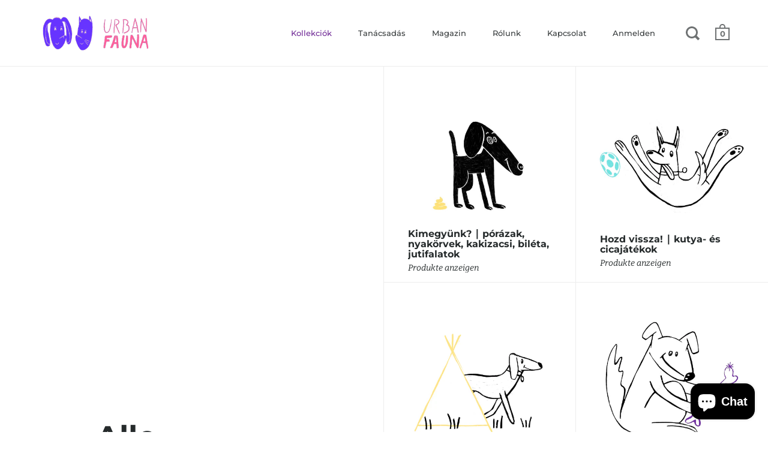

--- FILE ---
content_type: text/html; charset=utf-8
request_url: https://www.urbanfauna.hu/de/collections
body_size: 19492
content:
<!doctype html>
<!--[if IE 9]><html class="no-js ie9"> <![endif]-->
<!--[if (gt IE 9)|!(IE)]><!--> <html class="no-js"> <!--<![endif]-->
<head>
  <!-- Added by AVADA Joy -->
  <script>
  window.AVADA_JOY = window.AVADA_JOY || {};
  window.AVADA_JOY.shopId = 'n7vXgmxzBV2XlUKecpx1';
  window.AVADA_JOY.status = false;
  window.AVADA_JOY.account_enabled = true;
  window.AVADA_JOY.login_url = "\/de\/account\/login";
  window.AVADA_JOY.register_url = "\/de\/account\/register";
  window.AVADA_JOY.customer = {
    id: null,
    email: null,
    first_name: null,
    last_name: null,
    point: null
  };
</script>
  <!-- /Added by AVADA Joy -->


  <meta charset="utf-8">
  <meta name="viewport" content="width=device-width,initial-scale=1,maximum-scale=1,user-scalable=no">
  <meta http-equiv="X-UA-Compatible" content="IE=edge"> 

  
    <link rel="shortcut icon" href="//www.urbanfauna.hu/cdn/shop/files/Screen_Shot_2020-02-13_at_9.56.43_32x32.png?v=1614749390" type="image/png" />
  
 
  <title>
    Kollektionen &ndash; Urban Fauna
  </title>

  
    <meta name="description" content="Legjobb outdoor &amp; kutya lifestyle webshop - Különleges, egyedi, európai manufaktúrák termékei kutyáknak, cicáknak, kedvenceinknek!">
  

  



  <meta property="og:type" content="website">
  <meta property="og:title" content="Kollektionen">

  




  <meta property="og:description" content="Legjobb outdoor &amp; kutya lifestyle webshop - Különleges, egyedi, európai manufaktúrák termékei kutyáknak, cicáknak, kedvenceinknek!">


<meta property="og:url" content="https://www.urbanfauna.hu/de/collections">
<meta property="og:site_name" content="Urban Fauna">



<meta name="twitter:card" content="summary">


  <meta name="twitter:title" content="Kollektionen">
  <meta name="twitter:description" content="Legjobb outdoor &amp; kutya lifestyle webshop - Különleges, egyedi, európai manufaktúrák termékei kutyáknak, cicáknak, kedvenceinknek!">

  
  


  <link rel="canonical" href="https://www.urbanfauna.hu/de/collections">

  <link href="//www.urbanfauna.hu/cdn/shop/t/9/assets/css_main.scss.css?v=37605581596295613971765448881" rel="stylesheet" type="text/css" media="all" />

  <script>window.performance && window.performance.mark && window.performance.mark('shopify.content_for_header.start');</script><meta name="google-site-verification" content="4cVMGzWWlDIXbdGkExZtsLNafa0k8T-M0wm44H_vmpM">
<meta id="shopify-digital-wallet" name="shopify-digital-wallet" content="/27277230140/digital_wallets/dialog">
<link rel="alternate" hreflang="x-default" href="https://www.urbanfauna.hu/collections">
<link rel="alternate" hreflang="hu" href="https://www.urbanfauna.hu/collections">
<link rel="alternate" hreflang="de" href="https://www.urbanfauna.hu/de/collections">
<link rel="alternate" hreflang="en" href="https://www.urbanfauna.hu/en/collections">
<script async="async" src="/checkouts/internal/preloads.js?locale=de-HU"></script>
<script id="shopify-features" type="application/json">{"accessToken":"8139467ccfcfce543a60aa4c9300cf42","betas":["rich-media-storefront-analytics"],"domain":"www.urbanfauna.hu","predictiveSearch":true,"shopId":27277230140,"locale":"de"}</script>
<script>var Shopify = Shopify || {};
Shopify.shop = "uffafa.myshopify.com";
Shopify.locale = "de";
Shopify.currency = {"active":"HUF","rate":"1.0"};
Shopify.country = "HU";
Shopify.theme = {"name":"Split","id":80654925884,"schema_name":"Split","schema_version":"2.0.9.3","theme_store_id":842,"role":"main"};
Shopify.theme.handle = "null";
Shopify.theme.style = {"id":null,"handle":null};
Shopify.cdnHost = "www.urbanfauna.hu/cdn";
Shopify.routes = Shopify.routes || {};
Shopify.routes.root = "/de/";</script>
<script type="module">!function(o){(o.Shopify=o.Shopify||{}).modules=!0}(window);</script>
<script>!function(o){function n(){var o=[];function n(){o.push(Array.prototype.slice.apply(arguments))}return n.q=o,n}var t=o.Shopify=o.Shopify||{};t.loadFeatures=n(),t.autoloadFeatures=n()}(window);</script>
<script id="shop-js-analytics" type="application/json">{"pageType":"list-collections"}</script>
<script defer="defer" async type="module" src="//www.urbanfauna.hu/cdn/shopifycloud/shop-js/modules/v2/client.init-shop-cart-sync_DIwzDt8_.de.esm.js"></script>
<script defer="defer" async type="module" src="//www.urbanfauna.hu/cdn/shopifycloud/shop-js/modules/v2/chunk.common_DK6FaseX.esm.js"></script>
<script defer="defer" async type="module" src="//www.urbanfauna.hu/cdn/shopifycloud/shop-js/modules/v2/chunk.modal_DJrdBHKE.esm.js"></script>
<script type="module">
  await import("//www.urbanfauna.hu/cdn/shopifycloud/shop-js/modules/v2/client.init-shop-cart-sync_DIwzDt8_.de.esm.js");
await import("//www.urbanfauna.hu/cdn/shopifycloud/shop-js/modules/v2/chunk.common_DK6FaseX.esm.js");
await import("//www.urbanfauna.hu/cdn/shopifycloud/shop-js/modules/v2/chunk.modal_DJrdBHKE.esm.js");

  window.Shopify.SignInWithShop?.initShopCartSync?.({"fedCMEnabled":true,"windoidEnabled":true});

</script>
<script>(function() {
  var isLoaded = false;
  function asyncLoad() {
    if (isLoaded) return;
    isLoaded = true;
    var urls = ["\/\/cdn.shopify.com\/proxy\/8a45a64513c6f17f3be0b12a695781327efdbfc5f1dcaa1ff34f4b6fc80107bd\/s.pandect.es\/scripts\/pandectes-core.js?shop=uffafa.myshopify.com\u0026sp-cache-control=cHVibGljLCBtYXgtYWdlPTkwMA"];
    for (var i = 0; i < urls.length; i++) {
      var s = document.createElement('script');
      s.type = 'text/javascript';
      s.async = true;
      s.src = urls[i];
      var x = document.getElementsByTagName('script')[0];
      x.parentNode.insertBefore(s, x);
    }
  };
  if(window.attachEvent) {
    window.attachEvent('onload', asyncLoad);
  } else {
    window.addEventListener('load', asyncLoad, false);
  }
})();</script>
<script id="__st">var __st={"a":27277230140,"offset":3600,"reqid":"32ce4289-7291-423c-9202-33f6142f397f-1769613307","pageurl":"www.urbanfauna.hu\/de\/collections","u":"24681c8ada36","p":"collections"};</script>
<script>window.ShopifyPaypalV4VisibilityTracking = true;</script>
<script id="captcha-bootstrap">!function(){'use strict';const t='contact',e='account',n='new_comment',o=[[t,t],['blogs',n],['comments',n],[t,'customer']],c=[[e,'customer_login'],[e,'guest_login'],[e,'recover_customer_password'],[e,'create_customer']],r=t=>t.map((([t,e])=>`form[action*='/${t}']:not([data-nocaptcha='true']) input[name='form_type'][value='${e}']`)).join(','),a=t=>()=>t?[...document.querySelectorAll(t)].map((t=>t.form)):[];function s(){const t=[...o],e=r(t);return a(e)}const i='password',u='form_key',d=['recaptcha-v3-token','g-recaptcha-response','h-captcha-response',i],f=()=>{try{return window.sessionStorage}catch{return}},m='__shopify_v',_=t=>t.elements[u];function p(t,e,n=!1){try{const o=window.sessionStorage,c=JSON.parse(o.getItem(e)),{data:r}=function(t){const{data:e,action:n}=t;return t[m]||n?{data:e,action:n}:{data:t,action:n}}(c);for(const[e,n]of Object.entries(r))t.elements[e]&&(t.elements[e].value=n);n&&o.removeItem(e)}catch(o){console.error('form repopulation failed',{error:o})}}const l='form_type',E='cptcha';function T(t){t.dataset[E]=!0}const w=window,h=w.document,L='Shopify',v='ce_forms',y='captcha';let A=!1;((t,e)=>{const n=(g='f06e6c50-85a8-45c8-87d0-21a2b65856fe',I='https://cdn.shopify.com/shopifycloud/storefront-forms-hcaptcha/ce_storefront_forms_captcha_hcaptcha.v1.5.2.iife.js',D={infoText:'Durch hCaptcha geschützt',privacyText:'Datenschutz',termsText:'Allgemeine Geschäftsbedingungen'},(t,e,n)=>{const o=w[L][v],c=o.bindForm;if(c)return c(t,g,e,D).then(n);var r;o.q.push([[t,g,e,D],n]),r=I,A||(h.body.append(Object.assign(h.createElement('script'),{id:'captcha-provider',async:!0,src:r})),A=!0)});var g,I,D;w[L]=w[L]||{},w[L][v]=w[L][v]||{},w[L][v].q=[],w[L][y]=w[L][y]||{},w[L][y].protect=function(t,e){n(t,void 0,e),T(t)},Object.freeze(w[L][y]),function(t,e,n,w,h,L){const[v,y,A,g]=function(t,e,n){const i=e?o:[],u=t?c:[],d=[...i,...u],f=r(d),m=r(i),_=r(d.filter((([t,e])=>n.includes(e))));return[a(f),a(m),a(_),s()]}(w,h,L),I=t=>{const e=t.target;return e instanceof HTMLFormElement?e:e&&e.form},D=t=>v().includes(t);t.addEventListener('submit',(t=>{const e=I(t);if(!e)return;const n=D(e)&&!e.dataset.hcaptchaBound&&!e.dataset.recaptchaBound,o=_(e),c=g().includes(e)&&(!o||!o.value);(n||c)&&t.preventDefault(),c&&!n&&(function(t){try{if(!f())return;!function(t){const e=f();if(!e)return;const n=_(t);if(!n)return;const o=n.value;o&&e.removeItem(o)}(t);const e=Array.from(Array(32),(()=>Math.random().toString(36)[2])).join('');!function(t,e){_(t)||t.append(Object.assign(document.createElement('input'),{type:'hidden',name:u})),t.elements[u].value=e}(t,e),function(t,e){const n=f();if(!n)return;const o=[...t.querySelectorAll(`input[type='${i}']`)].map((({name:t})=>t)),c=[...d,...o],r={};for(const[a,s]of new FormData(t).entries())c.includes(a)||(r[a]=s);n.setItem(e,JSON.stringify({[m]:1,action:t.action,data:r}))}(t,e)}catch(e){console.error('failed to persist form',e)}}(e),e.submit())}));const S=(t,e)=>{t&&!t.dataset[E]&&(n(t,e.some((e=>e===t))),T(t))};for(const o of['focusin','change'])t.addEventListener(o,(t=>{const e=I(t);D(e)&&S(e,y())}));const B=e.get('form_key'),M=e.get(l),P=B&&M;t.addEventListener('DOMContentLoaded',(()=>{const t=y();if(P)for(const e of t)e.elements[l].value===M&&p(e,B);[...new Set([...A(),...v().filter((t=>'true'===t.dataset.shopifyCaptcha))])].forEach((e=>S(e,t)))}))}(h,new URLSearchParams(w.location.search),n,t,e,['guest_login'])})(!0,!0)}();</script>
<script integrity="sha256-4kQ18oKyAcykRKYeNunJcIwy7WH5gtpwJnB7kiuLZ1E=" data-source-attribution="shopify.loadfeatures" defer="defer" src="//www.urbanfauna.hu/cdn/shopifycloud/storefront/assets/storefront/load_feature-a0a9edcb.js" crossorigin="anonymous"></script>
<script data-source-attribution="shopify.dynamic_checkout.dynamic.init">var Shopify=Shopify||{};Shopify.PaymentButton=Shopify.PaymentButton||{isStorefrontPortableWallets:!0,init:function(){window.Shopify.PaymentButton.init=function(){};var t=document.createElement("script");t.src="https://www.urbanfauna.hu/cdn/shopifycloud/portable-wallets/latest/portable-wallets.de.js",t.type="module",document.head.appendChild(t)}};
</script>
<script data-source-attribution="shopify.dynamic_checkout.buyer_consent">
  function portableWalletsHideBuyerConsent(e){var t=document.getElementById("shopify-buyer-consent"),n=document.getElementById("shopify-subscription-policy-button");t&&n&&(t.classList.add("hidden"),t.setAttribute("aria-hidden","true"),n.removeEventListener("click",e))}function portableWalletsShowBuyerConsent(e){var t=document.getElementById("shopify-buyer-consent"),n=document.getElementById("shopify-subscription-policy-button");t&&n&&(t.classList.remove("hidden"),t.removeAttribute("aria-hidden"),n.addEventListener("click",e))}window.Shopify?.PaymentButton&&(window.Shopify.PaymentButton.hideBuyerConsent=portableWalletsHideBuyerConsent,window.Shopify.PaymentButton.showBuyerConsent=portableWalletsShowBuyerConsent);
</script>
<script data-source-attribution="shopify.dynamic_checkout.cart.bootstrap">document.addEventListener("DOMContentLoaded",(function(){function t(){return document.querySelector("shopify-accelerated-checkout-cart, shopify-accelerated-checkout")}if(t())Shopify.PaymentButton.init();else{new MutationObserver((function(e,n){t()&&(Shopify.PaymentButton.init(),n.disconnect())})).observe(document.body,{childList:!0,subtree:!0})}}));
</script>

<script>window.performance && window.performance.mark && window.performance.mark('shopify.content_for_header.end');</script>

  <script type="text/javascript">
    window.start = Date.now();
  </script>

  <script src="//ajax.googleapis.com/ajax/libs/jquery/1.11.0/jquery.min.js" type="text/javascript"></script>

  

  <noscript>
    <link href="//www.urbanfauna.hu/cdn/shop/t/9/assets/css_noscript.scss.css?v=184054722418888357461579008131" rel="stylesheet" type="text/css" media="all" />
  </noscript>

  <script src="//www.urbanfauna.hu/cdn/shop/t/9/assets/js_product.js?v=88196269795217428951579008123" type="text/javascript"></script>
  
<script src="https://cdn.shopify.com/extensions/e8878072-2f6b-4e89-8082-94b04320908d/inbox-1254/assets/inbox-chat-loader.js" type="text/javascript" defer="defer"></script>
<meta property="og:image" content="https://cdn.shopify.com/s/files/1/0272/7723/0140/files/urban_fauna_logo_kozepre_zart_kicsi_kicsi.png?v=1753457909" />
<meta property="og:image:secure_url" content="https://cdn.shopify.com/s/files/1/0272/7723/0140/files/urban_fauna_logo_kozepre_zart_kicsi_kicsi.png?v=1753457909" />
<meta property="og:image:width" content="163" />
<meta property="og:image:height" content="201" />
<link href="https://monorail-edge.shopifysvc.com" rel="dns-prefetch">
<script>(function(){if ("sendBeacon" in navigator && "performance" in window) {try {var session_token_from_headers = performance.getEntriesByType('navigation')[0].serverTiming.find(x => x.name == '_s').description;} catch {var session_token_from_headers = undefined;}var session_cookie_matches = document.cookie.match(/_shopify_s=([^;]*)/);var session_token_from_cookie = session_cookie_matches && session_cookie_matches.length === 2 ? session_cookie_matches[1] : "";var session_token = session_token_from_headers || session_token_from_cookie || "";function handle_abandonment_event(e) {var entries = performance.getEntries().filter(function(entry) {return /monorail-edge.shopifysvc.com/.test(entry.name);});if (!window.abandonment_tracked && entries.length === 0) {window.abandonment_tracked = true;var currentMs = Date.now();var navigation_start = performance.timing.navigationStart;var payload = {shop_id: 27277230140,url: window.location.href,navigation_start,duration: currentMs - navigation_start,session_token,page_type: "list-collections"};window.navigator.sendBeacon("https://monorail-edge.shopifysvc.com/v1/produce", JSON.stringify({schema_id: "online_store_buyer_site_abandonment/1.1",payload: payload,metadata: {event_created_at_ms: currentMs,event_sent_at_ms: currentMs}}));}}window.addEventListener('pagehide', handle_abandonment_event);}}());</script>
<script id="web-pixels-manager-setup">(function e(e,d,r,n,o){if(void 0===o&&(o={}),!Boolean(null===(a=null===(i=window.Shopify)||void 0===i?void 0:i.analytics)||void 0===a?void 0:a.replayQueue)){var i,a;window.Shopify=window.Shopify||{};var t=window.Shopify;t.analytics=t.analytics||{};var s=t.analytics;s.replayQueue=[],s.publish=function(e,d,r){return s.replayQueue.push([e,d,r]),!0};try{self.performance.mark("wpm:start")}catch(e){}var l=function(){var e={modern:/Edge?\/(1{2}[4-9]|1[2-9]\d|[2-9]\d{2}|\d{4,})\.\d+(\.\d+|)|Firefox\/(1{2}[4-9]|1[2-9]\d|[2-9]\d{2}|\d{4,})\.\d+(\.\d+|)|Chrom(ium|e)\/(9{2}|\d{3,})\.\d+(\.\d+|)|(Maci|X1{2}).+ Version\/(15\.\d+|(1[6-9]|[2-9]\d|\d{3,})\.\d+)([,.]\d+|)( \(\w+\)|)( Mobile\/\w+|) Safari\/|Chrome.+OPR\/(9{2}|\d{3,})\.\d+\.\d+|(CPU[ +]OS|iPhone[ +]OS|CPU[ +]iPhone|CPU IPhone OS|CPU iPad OS)[ +]+(15[._]\d+|(1[6-9]|[2-9]\d|\d{3,})[._]\d+)([._]\d+|)|Android:?[ /-](13[3-9]|1[4-9]\d|[2-9]\d{2}|\d{4,})(\.\d+|)(\.\d+|)|Android.+Firefox\/(13[5-9]|1[4-9]\d|[2-9]\d{2}|\d{4,})\.\d+(\.\d+|)|Android.+Chrom(ium|e)\/(13[3-9]|1[4-9]\d|[2-9]\d{2}|\d{4,})\.\d+(\.\d+|)|SamsungBrowser\/([2-9]\d|\d{3,})\.\d+/,legacy:/Edge?\/(1[6-9]|[2-9]\d|\d{3,})\.\d+(\.\d+|)|Firefox\/(5[4-9]|[6-9]\d|\d{3,})\.\d+(\.\d+|)|Chrom(ium|e)\/(5[1-9]|[6-9]\d|\d{3,})\.\d+(\.\d+|)([\d.]+$|.*Safari\/(?![\d.]+ Edge\/[\d.]+$))|(Maci|X1{2}).+ Version\/(10\.\d+|(1[1-9]|[2-9]\d|\d{3,})\.\d+)([,.]\d+|)( \(\w+\)|)( Mobile\/\w+|) Safari\/|Chrome.+OPR\/(3[89]|[4-9]\d|\d{3,})\.\d+\.\d+|(CPU[ +]OS|iPhone[ +]OS|CPU[ +]iPhone|CPU IPhone OS|CPU iPad OS)[ +]+(10[._]\d+|(1[1-9]|[2-9]\d|\d{3,})[._]\d+)([._]\d+|)|Android:?[ /-](13[3-9]|1[4-9]\d|[2-9]\d{2}|\d{4,})(\.\d+|)(\.\d+|)|Mobile Safari.+OPR\/([89]\d|\d{3,})\.\d+\.\d+|Android.+Firefox\/(13[5-9]|1[4-9]\d|[2-9]\d{2}|\d{4,})\.\d+(\.\d+|)|Android.+Chrom(ium|e)\/(13[3-9]|1[4-9]\d|[2-9]\d{2}|\d{4,})\.\d+(\.\d+|)|Android.+(UC? ?Browser|UCWEB|U3)[ /]?(15\.([5-9]|\d{2,})|(1[6-9]|[2-9]\d|\d{3,})\.\d+)\.\d+|SamsungBrowser\/(5\.\d+|([6-9]|\d{2,})\.\d+)|Android.+MQ{2}Browser\/(14(\.(9|\d{2,})|)|(1[5-9]|[2-9]\d|\d{3,})(\.\d+|))(\.\d+|)|K[Aa][Ii]OS\/(3\.\d+|([4-9]|\d{2,})\.\d+)(\.\d+|)/},d=e.modern,r=e.legacy,n=navigator.userAgent;return n.match(d)?"modern":n.match(r)?"legacy":"unknown"}(),u="modern"===l?"modern":"legacy",c=(null!=n?n:{modern:"",legacy:""})[u],f=function(e){return[e.baseUrl,"/wpm","/b",e.hashVersion,"modern"===e.buildTarget?"m":"l",".js"].join("")}({baseUrl:d,hashVersion:r,buildTarget:u}),m=function(e){var d=e.version,r=e.bundleTarget,n=e.surface,o=e.pageUrl,i=e.monorailEndpoint;return{emit:function(e){var a=e.status,t=e.errorMsg,s=(new Date).getTime(),l=JSON.stringify({metadata:{event_sent_at_ms:s},events:[{schema_id:"web_pixels_manager_load/3.1",payload:{version:d,bundle_target:r,page_url:o,status:a,surface:n,error_msg:t},metadata:{event_created_at_ms:s}}]});if(!i)return console&&console.warn&&console.warn("[Web Pixels Manager] No Monorail endpoint provided, skipping logging."),!1;try{return self.navigator.sendBeacon.bind(self.navigator)(i,l)}catch(e){}var u=new XMLHttpRequest;try{return u.open("POST",i,!0),u.setRequestHeader("Content-Type","text/plain"),u.send(l),!0}catch(e){return console&&console.warn&&console.warn("[Web Pixels Manager] Got an unhandled error while logging to Monorail."),!1}}}}({version:r,bundleTarget:l,surface:e.surface,pageUrl:self.location.href,monorailEndpoint:e.monorailEndpoint});try{o.browserTarget=l,function(e){var d=e.src,r=e.async,n=void 0===r||r,o=e.onload,i=e.onerror,a=e.sri,t=e.scriptDataAttributes,s=void 0===t?{}:t,l=document.createElement("script"),u=document.querySelector("head"),c=document.querySelector("body");if(l.async=n,l.src=d,a&&(l.integrity=a,l.crossOrigin="anonymous"),s)for(var f in s)if(Object.prototype.hasOwnProperty.call(s,f))try{l.dataset[f]=s[f]}catch(e){}if(o&&l.addEventListener("load",o),i&&l.addEventListener("error",i),u)u.appendChild(l);else{if(!c)throw new Error("Did not find a head or body element to append the script");c.appendChild(l)}}({src:f,async:!0,onload:function(){if(!function(){var e,d;return Boolean(null===(d=null===(e=window.Shopify)||void 0===e?void 0:e.analytics)||void 0===d?void 0:d.initialized)}()){var d=window.webPixelsManager.init(e)||void 0;if(d){var r=window.Shopify.analytics;r.replayQueue.forEach((function(e){var r=e[0],n=e[1],o=e[2];d.publishCustomEvent(r,n,o)})),r.replayQueue=[],r.publish=d.publishCustomEvent,r.visitor=d.visitor,r.initialized=!0}}},onerror:function(){return m.emit({status:"failed",errorMsg:"".concat(f," has failed to load")})},sri:function(e){var d=/^sha384-[A-Za-z0-9+/=]+$/;return"string"==typeof e&&d.test(e)}(c)?c:"",scriptDataAttributes:o}),m.emit({status:"loading"})}catch(e){m.emit({status:"failed",errorMsg:(null==e?void 0:e.message)||"Unknown error"})}}})({shopId: 27277230140,storefrontBaseUrl: "https://www.urbanfauna.hu",extensionsBaseUrl: "https://extensions.shopifycdn.com/cdn/shopifycloud/web-pixels-manager",monorailEndpoint: "https://monorail-edge.shopifysvc.com/unstable/produce_batch",surface: "storefront-renderer",enabledBetaFlags: ["2dca8a86"],webPixelsConfigList: [{"id":"960692565","configuration":"{\"config\":\"{\\\"pixel_id\\\":\\\"G-MQXGKZP9EX\\\",\\\"target_country\\\":\\\"HU\\\",\\\"gtag_events\\\":[{\\\"type\\\":\\\"begin_checkout\\\",\\\"action_label\\\":[\\\"G-MQXGKZP9EX\\\",\\\"AW-660982938\\\/jMyVCPe5q_QBEJqZl7sC\\\"]},{\\\"type\\\":\\\"search\\\",\\\"action_label\\\":[\\\"G-MQXGKZP9EX\\\",\\\"AW-660982938\\\/2W0rCPq5q_QBEJqZl7sC\\\"]},{\\\"type\\\":\\\"view_item\\\",\\\"action_label\\\":[\\\"G-MQXGKZP9EX\\\",\\\"AW-660982938\\\/1IReCPG5q_QBEJqZl7sC\\\",\\\"MC-PS6MME6KPK\\\"]},{\\\"type\\\":\\\"purchase\\\",\\\"action_label\\\":[\\\"G-MQXGKZP9EX\\\",\\\"AW-660982938\\\/6yNJCMG5q_QBEJqZl7sC\\\",\\\"MC-PS6MME6KPK\\\"]},{\\\"type\\\":\\\"page_view\\\",\\\"action_label\\\":[\\\"G-MQXGKZP9EX\\\",\\\"AW-660982938\\\/uxurCL65q_QBEJqZl7sC\\\",\\\"MC-PS6MME6KPK\\\"]},{\\\"type\\\":\\\"add_payment_info\\\",\\\"action_label\\\":[\\\"G-MQXGKZP9EX\\\",\\\"AW-660982938\\\/a6VOCP25q_QBEJqZl7sC\\\"]},{\\\"type\\\":\\\"add_to_cart\\\",\\\"action_label\\\":[\\\"G-MQXGKZP9EX\\\",\\\"AW-660982938\\\/0n63CPS5q_QBEJqZl7sC\\\"]}],\\\"enable_monitoring_mode\\\":false}\"}","eventPayloadVersion":"v1","runtimeContext":"OPEN","scriptVersion":"b2a88bafab3e21179ed38636efcd8a93","type":"APP","apiClientId":1780363,"privacyPurposes":[],"dataSharingAdjustments":{"protectedCustomerApprovalScopes":["read_customer_address","read_customer_email","read_customer_name","read_customer_personal_data","read_customer_phone"]}},{"id":"423526741","configuration":"{\"pixel_id\":\"1051945948496201\",\"pixel_type\":\"facebook_pixel\",\"metaapp_system_user_token\":\"-\"}","eventPayloadVersion":"v1","runtimeContext":"OPEN","scriptVersion":"ca16bc87fe92b6042fbaa3acc2fbdaa6","type":"APP","apiClientId":2329312,"privacyPurposes":["ANALYTICS","MARKETING","SALE_OF_DATA"],"dataSharingAdjustments":{"protectedCustomerApprovalScopes":["read_customer_address","read_customer_email","read_customer_name","read_customer_personal_data","read_customer_phone"]}},{"id":"shopify-app-pixel","configuration":"{}","eventPayloadVersion":"v1","runtimeContext":"STRICT","scriptVersion":"0450","apiClientId":"shopify-pixel","type":"APP","privacyPurposes":["ANALYTICS","MARKETING"]},{"id":"shopify-custom-pixel","eventPayloadVersion":"v1","runtimeContext":"LAX","scriptVersion":"0450","apiClientId":"shopify-pixel","type":"CUSTOM","privacyPurposes":["ANALYTICS","MARKETING"]}],isMerchantRequest: false,initData: {"shop":{"name":"Urban Fauna","paymentSettings":{"currencyCode":"HUF"},"myshopifyDomain":"uffafa.myshopify.com","countryCode":"HU","storefrontUrl":"https:\/\/www.urbanfauna.hu\/de"},"customer":null,"cart":null,"checkout":null,"productVariants":[],"purchasingCompany":null},},"https://www.urbanfauna.hu/cdn","fcfee988w5aeb613cpc8e4bc33m6693e112",{"modern":"","legacy":""},{"shopId":"27277230140","storefrontBaseUrl":"https:\/\/www.urbanfauna.hu","extensionBaseUrl":"https:\/\/extensions.shopifycdn.com\/cdn\/shopifycloud\/web-pixels-manager","surface":"storefront-renderer","enabledBetaFlags":"[\"2dca8a86\"]","isMerchantRequest":"false","hashVersion":"fcfee988w5aeb613cpc8e4bc33m6693e112","publish":"custom","events":"[[\"page_viewed\",{}]]"});</script><script>
  window.ShopifyAnalytics = window.ShopifyAnalytics || {};
  window.ShopifyAnalytics.meta = window.ShopifyAnalytics.meta || {};
  window.ShopifyAnalytics.meta.currency = 'HUF';
  var meta = {"page":{"pageType":"collections","requestId":"32ce4289-7291-423c-9202-33f6142f397f-1769613307"}};
  for (var attr in meta) {
    window.ShopifyAnalytics.meta[attr] = meta[attr];
  }
</script>
<script class="analytics">
  (function () {
    var customDocumentWrite = function(content) {
      var jquery = null;

      if (window.jQuery) {
        jquery = window.jQuery;
      } else if (window.Checkout && window.Checkout.$) {
        jquery = window.Checkout.$;
      }

      if (jquery) {
        jquery('body').append(content);
      }
    };

    var hasLoggedConversion = function(token) {
      if (token) {
        return document.cookie.indexOf('loggedConversion=' + token) !== -1;
      }
      return false;
    }

    var setCookieIfConversion = function(token) {
      if (token) {
        var twoMonthsFromNow = new Date(Date.now());
        twoMonthsFromNow.setMonth(twoMonthsFromNow.getMonth() + 2);

        document.cookie = 'loggedConversion=' + token + '; expires=' + twoMonthsFromNow;
      }
    }

    var trekkie = window.ShopifyAnalytics.lib = window.trekkie = window.trekkie || [];
    if (trekkie.integrations) {
      return;
    }
    trekkie.methods = [
      'identify',
      'page',
      'ready',
      'track',
      'trackForm',
      'trackLink'
    ];
    trekkie.factory = function(method) {
      return function() {
        var args = Array.prototype.slice.call(arguments);
        args.unshift(method);
        trekkie.push(args);
        return trekkie;
      };
    };
    for (var i = 0; i < trekkie.methods.length; i++) {
      var key = trekkie.methods[i];
      trekkie[key] = trekkie.factory(key);
    }
    trekkie.load = function(config) {
      trekkie.config = config || {};
      trekkie.config.initialDocumentCookie = document.cookie;
      var first = document.getElementsByTagName('script')[0];
      var script = document.createElement('script');
      script.type = 'text/javascript';
      script.onerror = function(e) {
        var scriptFallback = document.createElement('script');
        scriptFallback.type = 'text/javascript';
        scriptFallback.onerror = function(error) {
                var Monorail = {
      produce: function produce(monorailDomain, schemaId, payload) {
        var currentMs = new Date().getTime();
        var event = {
          schema_id: schemaId,
          payload: payload,
          metadata: {
            event_created_at_ms: currentMs,
            event_sent_at_ms: currentMs
          }
        };
        return Monorail.sendRequest("https://" + monorailDomain + "/v1/produce", JSON.stringify(event));
      },
      sendRequest: function sendRequest(endpointUrl, payload) {
        // Try the sendBeacon API
        if (window && window.navigator && typeof window.navigator.sendBeacon === 'function' && typeof window.Blob === 'function' && !Monorail.isIos12()) {
          var blobData = new window.Blob([payload], {
            type: 'text/plain'
          });

          if (window.navigator.sendBeacon(endpointUrl, blobData)) {
            return true;
          } // sendBeacon was not successful

        } // XHR beacon

        var xhr = new XMLHttpRequest();

        try {
          xhr.open('POST', endpointUrl);
          xhr.setRequestHeader('Content-Type', 'text/plain');
          xhr.send(payload);
        } catch (e) {
          console.log(e);
        }

        return false;
      },
      isIos12: function isIos12() {
        return window.navigator.userAgent.lastIndexOf('iPhone; CPU iPhone OS 12_') !== -1 || window.navigator.userAgent.lastIndexOf('iPad; CPU OS 12_') !== -1;
      }
    };
    Monorail.produce('monorail-edge.shopifysvc.com',
      'trekkie_storefront_load_errors/1.1',
      {shop_id: 27277230140,
      theme_id: 80654925884,
      app_name: "storefront",
      context_url: window.location.href,
      source_url: "//www.urbanfauna.hu/cdn/s/trekkie.storefront.a804e9514e4efded663580eddd6991fcc12b5451.min.js"});

        };
        scriptFallback.async = true;
        scriptFallback.src = '//www.urbanfauna.hu/cdn/s/trekkie.storefront.a804e9514e4efded663580eddd6991fcc12b5451.min.js';
        first.parentNode.insertBefore(scriptFallback, first);
      };
      script.async = true;
      script.src = '//www.urbanfauna.hu/cdn/s/trekkie.storefront.a804e9514e4efded663580eddd6991fcc12b5451.min.js';
      first.parentNode.insertBefore(script, first);
    };
    trekkie.load(
      {"Trekkie":{"appName":"storefront","development":false,"defaultAttributes":{"shopId":27277230140,"isMerchantRequest":null,"themeId":80654925884,"themeCityHash":"11875225702982094930","contentLanguage":"de","currency":"HUF","eventMetadataId":"f6d3f3d3-2044-4b76-8ed5-b2593cda8c4a"},"isServerSideCookieWritingEnabled":true,"monorailRegion":"shop_domain","enabledBetaFlags":["65f19447","b5387b81"]},"Session Attribution":{},"S2S":{"facebookCapiEnabled":true,"source":"trekkie-storefront-renderer","apiClientId":580111}}
    );

    var loaded = false;
    trekkie.ready(function() {
      if (loaded) return;
      loaded = true;

      window.ShopifyAnalytics.lib = window.trekkie;

      var originalDocumentWrite = document.write;
      document.write = customDocumentWrite;
      try { window.ShopifyAnalytics.merchantGoogleAnalytics.call(this); } catch(error) {};
      document.write = originalDocumentWrite;

      window.ShopifyAnalytics.lib.page(null,{"pageType":"collections","requestId":"32ce4289-7291-423c-9202-33f6142f397f-1769613307","shopifyEmitted":true});

      var match = window.location.pathname.match(/checkouts\/(.+)\/(thank_you|post_purchase)/)
      var token = match? match[1]: undefined;
      if (!hasLoggedConversion(token)) {
        setCookieIfConversion(token);
        
      }
    });


        var eventsListenerScript = document.createElement('script');
        eventsListenerScript.async = true;
        eventsListenerScript.src = "//www.urbanfauna.hu/cdn/shopifycloud/storefront/assets/shop_events_listener-3da45d37.js";
        document.getElementsByTagName('head')[0].appendChild(eventsListenerScript);

})();</script>
<script
  defer
  src="https://www.urbanfauna.hu/cdn/shopifycloud/perf-kit/shopify-perf-kit-3.1.0.min.js"
  data-application="storefront-renderer"
  data-shop-id="27277230140"
  data-render-region="gcp-us-east1"
  data-page-type="list-collections"
  data-theme-instance-id="80654925884"
  data-theme-name="Split"
  data-theme-version="2.0.9.3"
  data-monorail-region="shop_domain"
  data-resource-timing-sampling-rate="10"
  data-shs="true"
  data-shs-beacon="true"
  data-shs-export-with-fetch="true"
  data-shs-logs-sample-rate="1"
  data-shs-beacon-endpoint="https://www.urbanfauna.hu/api/collect"
></script>
</head>

<body id="kollektionen" class="template-list-collections template-list-collections">

  <div id="shopify-section-header" class="shopify-section mount-header">
<script type="text/javascript" async> (() => { const cfgKey = "namogooDataLayer", categoriesCfgKey = "NmgDLProductCategories"; let userData = {}, siteData = {}, productData = {}, cartData = {}, searchProductsData = [], categoryProductsData = [], categoryData = {}; let utils = { objectIsEmpty: (obj) => { if (Array.isArray(obj)) { return obj.length === 0; } return Object.keys(obj).length === 0 && obj.constructor === Object; } }; let page = { href: () => window.location.href, pageType: () => { let pType = "list-collections"; switch (pType) { case '404': case 'password': case 'list-collections': { return 'Other'; } case 'article': case 'blog': case 'page': { return 'Content Page'; } case 'cart': { return 'Cart'; } case 'collection': { return 'Category'; } case 'customers/account': case 'customers/reset_password': { return 'Account'; } case 'customers/activate_account': case 'customers/addresses': case 'customers/login': case 'customers/register': { return 'Customer Service' } case 'customers/order': { return 'Order Details'; } case 'gift_card': { return 'Promotion'; } case 'product': { return 'Product'; } case 'index': { return 'Homepage'; } case 'search': { return 'Search'; } } let href = page.href(); if (href.includes("/cart")) { return 'Cart'; } else if (href.includes("/account")) { return 'Account'; } else if (href.includes("/thank_you")) { return 'Order Confirmation'; } else if (href.includes("/orders/")) { return 'Order Details'; } else if (href.includes("/checkout")) { return 'Checkout'; } else { return 'Other'; } }, requiredDataLayerGroups: () => { let pt = page.pageType(); let groups = ['userData', 'siteData', 'cartData']; if (pt === 'Product'){ groups.push('productData'); } else if (pt === 'Category'){ groups.push('categoryData', 'categoryProductsData'); } else if (pt === 'Search'){ groups.push('searchProductsData'); } return groups; }, td: () => window.ShopifyAnalytics.lib.trekkie.defaultAttributes, meta: () => window.ShopifyAnalytics.meta, get: { user: { uniqToken: () => page.td().uniqToken, visitToken: () => page.td().visitToken, id: () => __st.cid, }, }, set: { userData: () => { userData.guestUserId = page.get.user.uniqToken(); userData.sessionId = page.get.user.visitToken(); let userId = page.get.user.id(); if (userId){ userData.userId = userId; userData.loginType = 'logged in user'; } else { userData.userId = ''; userData.loginType = 'guest user'; } }, siteData: () => { siteData.local = "de"; siteData.language = document.documentElement.lang; siteData.currency = "HUF"; siteData.shopCurrency = "HUF"; let currency = window.Currency ? window.Currency.currentCurrency : ''; siteData.cartCurrency = currency || "HUF"; siteData.pageType = page.pageType(); siteData.timeZone = Intl.DateTimeFormat().resolvedOptions().timeZone;}, productData: () => {}, cartData: () => { cartData.total = 0 / 100 + ''; cartData.subTotal = 0 / 100 + '';  cartData.items = []; let productCategoriesData = {}; cartData.items.forEach(item => { productCategoriesData[item.variantId] = { categoryIds: item.categoryIds, categoryNames: item.categoryNames, categoryHandles: item.categoryHandles, } }); localStorage.setItem(categoriesCfgKey, JSON.stringify(productCategoriesData));cartData.totalQuantity = 0; }, categoryData: () => {}, categoryProductsData: () => { categoryProductsData.length = 0;}, searchProductsData: () => { searchProductsData.length = 0;}, } }; let setRequiredGroupsData = () => { let requiredDataLayerGroups = page.requiredDataLayerGroups(); requiredDataLayerGroups.forEach((item, index) => { if (utils.objectIsEmpty(eval(item))){ try { page.set[item]() } catch (e) { } } }); }; let setLog = (groupsList) => { let log = {}; groupsList.forEach((item, index) => { if (['userData', 'siteData', 'cartData', 'categoryData'].includes(item)){ log[item] = eval(item) } else if (['categoryProductsData', 'searchProductsData'].includes(item)){ log['items'] = eval(item) } else if (item === 'productData'){ log['items'] = [eval(item)] } }); window[cfgKey] = [log] }; let interval; let perform = (i=1000) => { interval = setInterval(() => { setRequiredGroupsData(); let c = 0; let requiredGroups = page.requiredDataLayerGroups(); requiredGroups.forEach((item, index) => { if (!utils.objectIsEmpty(eval(item))){ c++ } }); if (requiredGroups.length === c){ clearInterval(interval); setLog(requiredGroups) } }, i) }; perform(); let initialHref = window.location.href; let trackUrl = setInterval(() => { if (page.href() !== initialHref){ initialHref = page.href(); userData = {}; siteData = {}; productData = {}; cartData = {} ; searchProductsData = []; categoryProductsData = []; categoryData = {}; perform() } }, 1000) })();
</script>

<header id="site-header" class="site-header desktop-view--classic header-scroll">

  <!-- logo -->
  
  
    <span class="logo" itemscope itemtype="//schema.org/Organization">
  

    

      <a class="logo-img" href="/" itemprop="url">
        <img src="//www.urbanfauna.hu/cdn/shop/files/mini_logo.gif?v=1614751747" alt="Urban Fauna" style="max-width: 195px;" />
      </a>

    

  
    </span>
  

  <!-- menu -->

  <div id="site-nav--desktop" class="site-nav style--classic">

    <div class="site-nav-container portable--hide">
      <nav class="primary-menu">



<ul class="main-menu link-list size-5">

  

	

		<li >

			<a  class="active"  href="/de/collections">

				<span>Kollekciók</span>

				

			</a>

			

		</li>

	

		<li >

			<a  href="/de/pages/tanacsadas">

				<span>Tanácsadás</span>

				

			</a>

			

		</li>

	

		<li >

			<a  href="/de/blogs/news">

				<span>Magazin</span>

				

			</a>

			

		</li>

	

		<li >

			<a  href="/de/pages/rolunk">

				<span>Rólunk</span>

				

			</a>

			

		</li>

	

		<li >

			<a  href="/de/pages/ide-nyavoghatsz">

				<span>Kapcsolat</span>

				

			</a>

			

		</li>

	

	
		<li class="login">
			<a  href="/account/login">
				
					<span>Anmelden</span>
				
			</a>
		</li>
	

</ul></nav>
    </div>

    

    <span id="site-search-handle" class="site-search-handle" aria-label="Suche" title="Suche">

      <a href="/search">
        <span class="search-menu" aria-hidden="true">
          

	<svg version="1.1" class="svg search" xmlns="http://www.w3.org/2000/svg" xmlns:xlink="http://www.w3.org/1999/xlink" x="0px" y="0px" viewBox="0 0 24 27" style="enable-background:new 0 0 24 27; width: 24px; height: 27px;" xml:space="preserve"><path d="M10,2C4.5,2,0,6.5,0,12s4.5,10,10,10s10-4.5,10-10S15.5,2,10,2z M10,19c-3.9,0-7-3.1-7-7s3.1-7,7-7s7,3.1,7,7S13.9,19,10,19z"/><rect x="17" y="17" transform="matrix(0.7071 -0.7071 0.7071 0.7071 -9.2844 19.5856)" width="4" height="8"/></svg>

        </span>
      </a>

    </span>

    <span id="site-cart-handle" class="site-cart-handle overlay" aria-label="Warenkorb" title="Warenkorb">
    
        <a href="/cart">
          <span class="cart-menu" aria-hidden="true">
            

	<svg version="1.1" class="svg cart" xmlns="http://www.w3.org/2000/svg" xmlns:xlink="http://www.w3.org/1999/xlink" x="0px" y="0px" viewBox="0 0 24 27" style="enable-background:new 0 0 24 27; width: 24px; height: 27px;" xml:space="preserve"><g><path d="M0,6v21h24V6H0z M22,25H2V8h20V25z"/></g><g><path d="M12,2c3,0,3,2.3,3,4h2c0-2.8-1-6-5-6S7,3.2,7,6h2C9,4.3,9,2,12,2z"/></g></svg>

            <span class="count-holder"><span class="count">0</span></span>
          </span>
        </a>
  
    </span>

    <button id="site-menu-handle" class="site-menu-handle hide portable--show" aria-label="Menu" title="Menu">
      <span class="hamburger-menu" aria-hidden="true"><span class="bar"></span></span>
    </button>

    

  </div>

  

</header>

<div id="site-nav--mobile" class="site-nav style--sidebar">

  <div id="site-navigation" class="site-nav-container">

  <div class="site-nav-container-last">

    <p class="title">Menu</p>

    <div class="top">

      <nav class="primary-menu">



<ul class="main-menu link-list size-5">

  

	

		<li >

			<a  class="active"  href="/de/collections">

				<span>Kollekciók</span>

				

			</a>

			

		</li>

	

		<li >

			<a  href="/de/pages/tanacsadas">

				<span>Tanácsadás</span>

				

			</a>

			

		</li>

	

		<li >

			<a  href="/de/blogs/news">

				<span>Magazin</span>

				

			</a>

			

		</li>

	

		<li >

			<a  href="/de/pages/rolunk">

				<span>Rólunk</span>

				

			</a>

			

		</li>

	

		<li >

			<a  href="/de/pages/ide-nyavoghatsz">

				<span>Kapcsolat</span>

				

			</a>

			

		</li>

	

	
		<li class="login">
			<a  href="/account/login">
				
					<span>Anmelden</span>
				
			</a>
		</li>
	

</ul></nav>

    </div>

    <div class="to-bottom-content">

      
<div class="site-social" aria-label="Sie finden uns auch bei">

	

	
		<a href="https://www.facebook.com/urbanfaunaprojekt/" target="_blank" aria-label="Facebook"><span class="icon regular" aria-hidden="true">

	<svg xmlns="http://www.w3.org/2000/svg" viewBox="0 0 26 26"><path d="M24.99,0H1.16C0.43,0,0,0.43,0,1.01v23.83C0,25.57,0.43,26,1.16,26h12.71v-9.82h-3.32v-4.04h3.32V8.96c0-3.32,2.17-5.06,5.06-5.06c1.44,0,2.6,0.14,3.03,0.14v3.47h-2.02c-1.59,0-2.02,0.72-2.02,1.88v2.74h4.04l-0.87,4.04h-3.32V26h6.93c0.58,0,1.16-0.43,1.16-1.16V1.01C26,0.43,25.57,0,24.99,0z"/></svg>
</span></a>
	

	

	
		<a href="https://www.youtube.com/user/zsofiazsemberi" target="_blank" aria-label="YouTube"><span class="icon regular" aria-hidden="true">

	<svg xmlns="http://www.w3.org/2000/svg" viewBox="0 0 26 26"><path d="M25.76 8.2s-.24-1.77-1.06-2.6c-.95-1.06-2.13-1.06-2.6-1.06L13 4.3l-9.1.24c-.47 0-1.65 0-2.6 1.06C.47 6.43.24 8.2.24 8.2S0 10.33 0 12.45v2c0 2.13.24 4.25.24 4.25s.24 1.77 1.06 2.6c.95 1.06 2.25.95 2.84 1.06 2.12.25 8.86.25 8.86.25l9.1-.24c.47-.12 1.65-.12 2.6-1.06.83-.83 1.06-2.6 1.06-2.6s.24-2.13.24-4.26v-2c0-2.12-.24-4.25-.24-4.25zm-15.48 8.63V9.5l6.97 3.66-6.97 3.67z"/></svg>
</span></a>
	

	
		<a href="https://vimeo.com/zsemberifilm" target="_blank" aria-label="Vimeo"><span class="icon regular" aria-hidden="true">

	<svg xmlns="http://www.w3.org/2000/svg" viewBox="0 0 26 26"><path d="M25.9 7.3c-.12 2.47-1.88 6-5.3 10.36-3.53 4.6-6.48 6.83-8.95 6.83-1.53 0-2.83-1.4-3.9-4.24L5.65 12.6c-.7-2.7-1.53-4.1-2.35-4.1-.24 0-.94.35-2.12 1.18L0 8.13C1.3 6.95 2.6 5.9 3.77 4.7c1.65-1.53 2.94-2.24 3.9-2.36 2-.24 3.3 1.18 3.77 4.12.47 3.18.82 5.18 1.06 5.9.6 2.6 1.18 4 1.88 4 .6 0 1.4-.82 2.47-2.6s1.65-3.06 1.77-3.9c.12-1.53-.47-2.24-1.77-2.24-.6 0-1.3.12-1.88.47C16.26 4 18.6 1.87 22.26 2c2.6.25 3.77 1.9 3.65 5.3z"/></svg>
</span></a>
	

	
		<a href="https://hu.pinterest.com/urbanfaunaprojekt/" target="_blank" aria-label="Pinterest"><span class="icon regular" aria-hidden="true">

	<svg xmlns="http://www.w3.org/2000/svg" viewBox="0 0 26 26"><path d="M13 0C5.85 0 0 5.85 0 13c0 5.46 3.38 10.27 8.32 12.1-.13-1.04-.26-2.6 0-3.77l1.56-6.5s-.4-.65-.4-1.82c0-1.82 1.04-3.12 2.34-3.12 1.17 0 1.7.78 1.7 1.82 0 1.17-.65 2.73-1.04 4.3-.26 1.3.65 2.34 1.95 2.34 2.34 0 4.03-2.47 4.03-5.98 0-3.12-2.2-5.33-5.46-5.33-3.64 0-5.85 2.73-5.85 5.6 0 1.17.4 2.34.9 3 .13.13.13.26.13.4-.13.4-.26 1.3-.4 1.43 0 .26-.13.26-.4.13-1.56-.78-2.6-3.12-2.6-5.07 0-4.16 3-7.93 8.58-7.93 4.55 0 8.06 3.25 8.06 7.54 0 4.42-2.86 8.06-6.76 8.06-1.3 0-2.6-.65-3-1.43l-.78 3.12c-.26 1.17-1.04 2.6-1.56 3.38 1.04.52 2.34.78 3.64.78 7.15 0 13-5.85 13-13S20.15 0 13 0z"/></svg>
</span></a>
	

	

	
		<a href="https://www.instagram.com/urbanfaunaprojekt/" target="_blank" aria-label="Instagram"><span class="icon regular" aria-hidden="true">

	<svg xmlns="http://www.w3.org/2000/svg" viewBox="0 0 26 26"><path d="M13 2.4l5.2.1c1.3.1 1.9.3 2.4.4.6.2 1 .5 1.5 1s.7.9 1 1.5c.2.5.4 1.1.4 2.4.1 1.4.1 1.8.1 5.2l-.1 5.2c-.1 1.3-.3 1.9-.4 2.4-.2.6-.5 1-1 1.5s-.9.7-1.5 1c-.5.2-1.1.4-2.4.4-1.4.1-1.8.1-5.2.1s-3.9 0-5.2-.1-1.9-.3-2.4-.4c-.6-.2-1-.5-1.5-1s-.7-.9-1-1.5c-.2-.5-.4-1.1-.4-2.4-.1-1.4-.1-1.8-.1-5.2l.1-5.2c.1-1.3.3-1.9.4-2.4.2-.6.5-1 1-1.5s.9-.7 1.5-1c.5-.2 1.1-.4 2.4-.4 1.3-.1 1.7-.1 5.2-.1m0-2.3L7.7.2C6.3.2 5.4.4 4.5.7c-.8.4-1.5.8-2.3 1.5C1.5 3 1.1 3.7.7 4.5.4 5.4.2 6.3.1 7.7V13l.1 5.3c.1 1.4.3 2.3.6 3.1.3.9.8 1.6 1.5 2.3s1.4 1.2 2.3 1.5c.8.3 1.8.5 3.1.6 1.4.1 1.8.1 5.3.1l5.3-.1c1.4-.1 2.3-.3 3.1-.6.9-.3 1.6-.8 2.3-1.5s1.2-1.4 1.5-2.3c.3-.8.5-1.8.6-3.1.1-1.4.1-1.8.1-5.3l-.1-5.3c-.1-1.4-.3-2.3-.6-3.1-.3-.9-.8-1.6-1.5-2.3S22.3 1.1 21.4.8c-.8-.3-1.8-.5-3.1-.6S16.5.1 13 .1zm0 6.3c-3.7 0-6.6 3-6.6 6.6s3 6.6 6.6 6.6 6.6-3 6.6-6.6-2.9-6.6-6.6-6.6zm0 10.9c-2.4 0-4.3-1.9-4.3-4.3s1.9-4.3 4.3-4.3 4.3 1.9 4.3 4.3-1.9 4.3-4.3 4.3z"/><circle cx="19.9" cy="6.1" r="1.6"/></svg>
</span></a>
	

	

	

	

	
		<a href="mailto:vau@urbanfauna.hu" target="_blank" aria-label="Email"><span class="icon regular" aria-hidden="true">

	<svg xmlns="http://www.w3.org/2000/svg" viewBox="0 0 26 26"><path d="M25.87 5.42V4.9H.1v15.28c0 .4.4.78.78.78h24.35c.4 0 .78-.4.78-.78l-.14-14.76zm-2.98.77l-9.97 8.3-9.97-8.3H22.9zM1.52 19.4V7.1l10.88 8.94c.13.13.26.13.52.13s.4 0 .52-.13L24.32 7.1v12.3H1.52z"/></svg>
</span></a>
	

</div>

      <div class="site-copyright">
        <p class="copy">Copyright &copy; 2026 <a href="/">Urban Fauna</a></p>
        <p class="powered">Powered by Shopify</p>
      </div>

    </div>

  </div>

</div>

  

  <div id="site-cart" class="site-nav-container" tabindex="-1">

  <div class="site-nav-container-last">

  	<div class="site-cart-heading">

	    <p class="title">Warenkorb</p>
	    
	  	<p class="subtitle" data-added-singular="{{ count }} das Produkt wurde Ihrem Warenkorb hinzugefügt" data-added-plural="{{ count }} Produkte wurden Ihrem Warenkorb hinzugefügt">0 im Warenkorb</p> 

	  </div>

    <div class="top">

      
<form action="/cart" method="post" novalidate class="cart" id="site-cart-form-sidebar">

  <div class="cart-holder" data-items="0">

    <div class="cart-items">

      

    </div>

    
      <textarea name="note" id="cartSpecialInstructions" placeholder="Besondere Anweisungen für Verkäufer" aria-label="Besondere Anweisungen für Verkäufer"></textarea>
    

    <div class="cart-out">

      <div id="CartDetails">
        
        

      </div>

      <p id="CartTotal">Gesamt: <span>0 Ft</span></p>
      <small>Versand und Bearbeitung kostenlos</small>
      <p style="float: none; text-align: left; clear: both; margin: 10px 0;">
  <input style="float:none; vertical-align: middle;" type="checkbox" id="agree" />
  <label style="display:inline; float:none" for="agree">
    Elfogadom a <a href="https://www.urbanfauna.hu/policies/terms-of-service">ÁSZF-et</a> és <a href="https://www.urbanfauna.hu/policies/privacy-policy">Adatvédelmi tájékoztatót</a>.
  </label>
</p>

      <div class="cart-actions" style="margin-top: 20px;">
        
        
          <button class="button accent" style="margin-right: 10px;">Warenkorb bearbeiten</button>
        
    
        <input type="submit" name="checkout" value="Zur Kasse gehen" >
        
        
          
        

      </div>

    </div>

  </div>

  <div class="cart-continue"><a href="/" class="button color">Weiter kaufen</a></div>

</form>

    </div>

  </div>

</div>

  <div id="site-search" class="site-nav-container" tabindex="-1">

  <div class="site-nav-container-last">

    <p class="title">Suche</p>

    
<form action="/search" method="get" class="input-group search-bar ajax" role="search" autocomplete="off">
  <input type="search" name="q" value="" placeholder="Geben Sie einen Suchbegriff" class="input-group-field" aria-label="Geben Sie einen Suchbegriff" autocomplete="off">
  <span class="input-group-btn">
    <button type="submit" class="btn icon-fallback-text" aria-label="Suchen">
      <span class="icon icon-search" aria-hidden="true">

	<svg version="1.1" class="svg search" xmlns="http://www.w3.org/2000/svg" xmlns:xlink="http://www.w3.org/1999/xlink" x="0px" y="0px" viewBox="0 0 24 27" style="enable-background:new 0 0 24 27; width: 24px; height: 27px;" xml:space="preserve"><path d="M10,2C4.5,2,0,6.5,0,12s4.5,10,10,10s10-4.5,10-10S15.5,2,10,2z M10,19c-3.9,0-7-3.1-7-7s3.1-7,7-7s7,3.1,7,7S13.9,19,10,19z"/><rect x="17" y="17" transform="matrix(0.7071 -0.7071 0.7071 0.7071 -9.2844 19.5856)" width="4" height="8"/></svg>
</span>
    </button>
  </span>
</form>


    <div class="top">
		
			<div class="preloader" aria-hidden="true"><span>.</span><span>.</span><span>.</span>
				<p>Wir laden die Suchergebnisse.</p>
			</div>

      <div id="search-results" class="search-results"></div>

    </div>

  </div>

</div>

  <button id="site-close-handle" class="site-close-handle" aria-label="Schließen menu" title="Schließen menu">
    <span class="hamburger-menu active" aria-hidden="true"><span class="bar animate"></span></span>
  </button>

</div>

</div>

  <main class="wrapper main-content" id="main" role="main">

    <div id="shopify-section-list-collections" class="shopify-section site-box-container container--fullscreen">






  <div class="site-box box--big lap--box--small-fl box--typo-big box--center-align box--column-flow box__heading box--add-hr " data-order="0">

    <div class="site-box-content fix-me-with-margin">
          
      <h1 class="title">Alle</h1>

    </div>

  </div>

  

    
      <div class="collection__holder">
        
          
          
          



<div class="site-box box--small lap--box--small-lg box--center-align box--no-padding box--column-flow box__collection">

  <div class="site-box-content" style="height: 100%">

    <a  href="/de/collections/kimegyunk" title="Durchsuchen Sie unsere -Zusammenstellung"  class="product-item style--one alt color--light" style="height: 100%">

      

      <div class="box--product-image primary">

        
        
          <img
            src="//www.urbanfauna.hu/cdn/shop/collections/8313c1e85ce2b61af8f54f21b99e2e0f_960x.jpg?v=1621948299" alt="collections/8313c1e85ce2b61af8f54f21b99e2e0f.jpg"
            srcset="[data-uri]"
            data-srcset="//www.urbanfauna.hu/cdn/shop/collections/8313c1e85ce2b61af8f54f21b99e2e0f_480x.jpg?v=1621948299 360w, //www.urbanfauna.hu/cdn/shop/collections/8313c1e85ce2b61af8f54f21b99e2e0f_600x.jpg?v=1621948299 480w, //www.urbanfauna.hu/cdn/shop/collections/8313c1e85ce2b61af8f54f21b99e2e0f_1100x.jpg?v=1621948299 960w, //www.urbanfauna.hu/cdn/shop/collections/8313c1e85ce2b61af8f54f21b99e2e0f_1600x.jpg?v=1621948299 1440w, //www.urbanfauna.hu/cdn/shop/collections/8313c1e85ce2b61af8f54f21b99e2e0f_2100x.jpg?v=1621948299 1920w"
            data-sizes="auto"
            class="lazyload"
          />
          
          <noscript><span class="ll-fallback" style="background-image:url(//www.urbanfauna.hu/cdn/shop/collections/8313c1e85ce2b61af8f54f21b99e2e0f_960x.jpg?v=1621948299)"></span></noscript> 

        

      </div>

      <div class="caption">
        <div>
          <h3><span class="overflowed">Kimegyünk? ∣ pórázak, nyakörvek, kakizacsi, biléta, jutifalatok</span></h3>
          <span class="price"><span class="overflowed">Produkte anzeigen</span></span>
          <span aria-hidden="true">

	<span class="longarrow"><span class="overflowed"><svg version="1.1" class="svg" xmlns="http://www.w3.org/2000/svg" xmlns:xlink="http://www.w3.org/1999/xlink" x="0px" y="0px" viewBox="0 0 41 10" style="enable-background:new 0 0 41 10; width: 41px; height: 10px;" xml:space="preserve"><polygon points="0,4 35,4 35,0 41,5 35,10 35,6 0,6 "/></svg></span></span>
</span>
        </div>
      </div>

    </a>

  </div>

</div>
        
          
          
          



<div class="site-box box--small lap--box--small-lg box--center-align box--no-padding box--column-flow box__collection">

  <div class="site-box-content" style="height: 100%">

    <a  href="/de/collections/hozd-vissza" title="Durchsuchen Sie unsere -Zusammenstellung"  class="product-item style--one alt color--light" style="height: 100%">

      

      <div class="box--product-image primary">

        
        
          <img
            src="//www.urbanfauna.hu/cdn/shop/collections/6be4e8d15f3400f569d4b32ed93ac278_3bcd62ab-7074-4823-8d59-7210f9eed1a3_960x.jpg?v=1621948924" alt="collections/6be4e8d15f3400f569d4b32ed93ac278_3bcd62ab-7074-4823-8d59-7210f9eed1a3.jpg"
            srcset="[data-uri]"
            data-srcset="//www.urbanfauna.hu/cdn/shop/collections/6be4e8d15f3400f569d4b32ed93ac278_3bcd62ab-7074-4823-8d59-7210f9eed1a3_480x.jpg?v=1621948924 360w, //www.urbanfauna.hu/cdn/shop/collections/6be4e8d15f3400f569d4b32ed93ac278_3bcd62ab-7074-4823-8d59-7210f9eed1a3_600x.jpg?v=1621948924 480w, //www.urbanfauna.hu/cdn/shop/collections/6be4e8d15f3400f569d4b32ed93ac278_3bcd62ab-7074-4823-8d59-7210f9eed1a3_1100x.jpg?v=1621948924 960w, //www.urbanfauna.hu/cdn/shop/collections/6be4e8d15f3400f569d4b32ed93ac278_3bcd62ab-7074-4823-8d59-7210f9eed1a3_1600x.jpg?v=1621948924 1440w, //www.urbanfauna.hu/cdn/shop/collections/6be4e8d15f3400f569d4b32ed93ac278_3bcd62ab-7074-4823-8d59-7210f9eed1a3_2100x.jpg?v=1621948924 1920w"
            data-sizes="auto"
            class="lazyload"
          />
          
          <noscript><span class="ll-fallback" style="background-image:url(//www.urbanfauna.hu/cdn/shop/collections/6be4e8d15f3400f569d4b32ed93ac278_3bcd62ab-7074-4823-8d59-7210f9eed1a3_960x.jpg?v=1621948924)"></span></noscript> 

        

      </div>

      <div class="caption">
        <div>
          <h3><span class="overflowed">Hozd vissza! ∣ kutya- és cicajátékok</span></h3>
          <span class="price"><span class="overflowed">Produkte anzeigen</span></span>
          <span aria-hidden="true">

	<span class="longarrow"><span class="overflowed"><svg version="1.1" class="svg" xmlns="http://www.w3.org/2000/svg" xmlns:xlink="http://www.w3.org/1999/xlink" x="0px" y="0px" viewBox="0 0 41 10" style="enable-background:new 0 0 41 10; width: 41px; height: 10px;" xml:space="preserve"><polygon points="0,4 35,4 35,0 41,5 35,10 35,6 0,6 "/></svg></span></span>
</span>
        </div>
      </div>

    </a>

  </div>

</div>
        
          
          
          



<div class="site-box box--small lap--box--small-lg box--center-align box--no-padding box--column-flow box__collection">

  <div class="site-box-content" style="height: 100%">

    <a  href="/de/collections/glamping" title="Durchsuchen Sie unsere -Zusammenstellung"  class="product-item style--one alt color--light" style="height: 100%">

      

      <div class="box--product-image primary">

        
        
          <img
            src="//www.urbanfauna.hu/cdn/shop/collections/6772d11368f9b45ecf7521a2a2d92e6c_960x.jpg?v=1621948700" alt="collections/6772d11368f9b45ecf7521a2a2d92e6c.jpg"
            srcset="[data-uri]"
            data-srcset="//www.urbanfauna.hu/cdn/shop/collections/6772d11368f9b45ecf7521a2a2d92e6c_480x.jpg?v=1621948700 360w, //www.urbanfauna.hu/cdn/shop/collections/6772d11368f9b45ecf7521a2a2d92e6c_600x.jpg?v=1621948700 480w, //www.urbanfauna.hu/cdn/shop/collections/6772d11368f9b45ecf7521a2a2d92e6c_1100x.jpg?v=1621948700 960w, //www.urbanfauna.hu/cdn/shop/collections/6772d11368f9b45ecf7521a2a2d92e6c_1600x.jpg?v=1621948700 1440w, //www.urbanfauna.hu/cdn/shop/collections/6772d11368f9b45ecf7521a2a2d92e6c_2100x.jpg?v=1621948700 1920w"
            data-sizes="auto"
            class="lazyload"
          />
          
          <noscript><span class="ll-fallback" style="background-image:url(//www.urbanfauna.hu/cdn/shop/collections/6772d11368f9b45ecf7521a2a2d92e6c_960x.jpg?v=1621948700)"></span></noscript> 

        

      </div>

      <div class="caption">
        <div>
          <h3><span class="overflowed">Irány a vadon! ∣ túrafelszerelések és utazási kellékek</span></h3>
          <span class="price"><span class="overflowed">Produkte anzeigen</span></span>
          <span aria-hidden="true">

	<span class="longarrow"><span class="overflowed"><svg version="1.1" class="svg" xmlns="http://www.w3.org/2000/svg" xmlns:xlink="http://www.w3.org/1999/xlink" x="0px" y="0px" viewBox="0 0 41 10" style="enable-background:new 0 0 41 10; width: 41px; height: 10px;" xml:space="preserve"><polygon points="0,4 35,4 35,0 41,5 35,10 35,6 0,6 "/></svg></span></span>
</span>
        </div>
      </div>

    </a>

  </div>

</div>
        
          
          
          



<div class="site-box box--small lap--box--small-lg box--center-align box--no-padding box--column-flow box__collection">

  <div class="site-box-content" style="height: 100%">

    <a  href="/de/collections/tied" title="Durchsuchen Sie unsere -Zusammenstellung"  class="product-item style--one alt color--light" style="height: 100%">

      

      <div class="box--product-image primary">

        
        
          <img
            src="//www.urbanfauna.hu/cdn/shop/collections/4c589850f05cde9e5ef96a47bf5edba3_f17518f1-d10e-40c9-a8aa-27a751ef94db_960x.jpg?v=1621949049" alt="collections/4c589850f05cde9e5ef96a47bf5edba3_f17518f1-d10e-40c9-a8aa-27a751ef94db.jpg"
            srcset="[data-uri]"
            data-srcset="//www.urbanfauna.hu/cdn/shop/collections/4c589850f05cde9e5ef96a47bf5edba3_f17518f1-d10e-40c9-a8aa-27a751ef94db_480x.jpg?v=1621949049 360w, //www.urbanfauna.hu/cdn/shop/collections/4c589850f05cde9e5ef96a47bf5edba3_f17518f1-d10e-40c9-a8aa-27a751ef94db_600x.jpg?v=1621949049 480w, //www.urbanfauna.hu/cdn/shop/collections/4c589850f05cde9e5ef96a47bf5edba3_f17518f1-d10e-40c9-a8aa-27a751ef94db_1100x.jpg?v=1621949049 960w, //www.urbanfauna.hu/cdn/shop/collections/4c589850f05cde9e5ef96a47bf5edba3_f17518f1-d10e-40c9-a8aa-27a751ef94db_1600x.jpg?v=1621949049 1440w, //www.urbanfauna.hu/cdn/shop/collections/4c589850f05cde9e5ef96a47bf5edba3_f17518f1-d10e-40c9-a8aa-27a751ef94db_2100x.jpg?v=1621949049 1920w"
            data-sizes="auto"
            class="lazyload"
          />
          
          <noscript><span class="ll-fallback" style="background-image:url(//www.urbanfauna.hu/cdn/shop/collections/4c589850f05cde9e5ef96a47bf5edba3_f17518f1-d10e-40c9-a8aa-27a751ef94db_960x.jpg?v=1621949049)"></span></noscript> 

        

      </div>

      <div class="caption">
        <div>
          <h3><span class="overflowed">Tiéd! ∣ eledelek, jutalomfalatok és tálalás</span></h3>
          <span class="price"><span class="overflowed">Produkte anzeigen</span></span>
          <span aria-hidden="true">

	<span class="longarrow"><span class="overflowed"><svg version="1.1" class="svg" xmlns="http://www.w3.org/2000/svg" xmlns:xlink="http://www.w3.org/1999/xlink" x="0px" y="0px" viewBox="0 0 41 10" style="enable-background:new 0 0 41 10; width: 41px; height: 10px;" xml:space="preserve"><polygon points="0,4 35,4 35,0 41,5 35,10 35,6 0,6 "/></svg></span></span>
</span>
        </div>
      </div>

    </a>

  </div>

</div>
        
          
          
          



<div class="site-box box--small lap--box--small-lg box--center-align box--no-padding box--column-flow box__collection">

  <div class="site-box-content" style="height: 100%">

    <a  href="/de/collections/alukalj" title="Durchsuchen Sie unsere -Zusammenstellung"  class="product-item style--one alt color--light" style="height: 100%">

      

      <div class="box--product-image primary">

        
        
          <img
            src="//www.urbanfauna.hu/cdn/shop/collections/c9e83c4fdec85b4bfbe5f6a0c89cd7a1_049f001d-2f3f-4429-bd8f-c92e17adcadb_960x.jpg?v=1621950167" alt="collections/c9e83c4fdec85b4bfbe5f6a0c89cd7a1_049f001d-2f3f-4429-bd8f-c92e17adcadb.jpg"
            srcset="[data-uri]"
            data-srcset="//www.urbanfauna.hu/cdn/shop/collections/c9e83c4fdec85b4bfbe5f6a0c89cd7a1_049f001d-2f3f-4429-bd8f-c92e17adcadb_480x.jpg?v=1621950167 360w, //www.urbanfauna.hu/cdn/shop/collections/c9e83c4fdec85b4bfbe5f6a0c89cd7a1_049f001d-2f3f-4429-bd8f-c92e17adcadb_600x.jpg?v=1621950167 480w, //www.urbanfauna.hu/cdn/shop/collections/c9e83c4fdec85b4bfbe5f6a0c89cd7a1_049f001d-2f3f-4429-bd8f-c92e17adcadb_1100x.jpg?v=1621950167 960w, //www.urbanfauna.hu/cdn/shop/collections/c9e83c4fdec85b4bfbe5f6a0c89cd7a1_049f001d-2f3f-4429-bd8f-c92e17adcadb_1600x.jpg?v=1621950167 1440w, //www.urbanfauna.hu/cdn/shop/collections/c9e83c4fdec85b4bfbe5f6a0c89cd7a1_049f001d-2f3f-4429-bd8f-c92e17adcadb_2100x.jpg?v=1621950167 1920w"
            data-sizes="auto"
            class="lazyload"
          />
          
          <noscript><span class="ll-fallback" style="background-image:url(//www.urbanfauna.hu/cdn/shop/collections/c9e83c4fdec85b4bfbe5f6a0c89cd7a1_049f001d-2f3f-4429-bd8f-c92e17adcadb_960x.jpg?v=1621950167)"></span></noscript> 

        

      </div>

      <div class="caption">
        <div>
          <h3><span class="overflowed">Szendergés ∣ fekhelyek, takarók, bútorok, ágyak</span></h3>
          <span class="price"><span class="overflowed">Produkte anzeigen</span></span>
          <span aria-hidden="true">

	<span class="longarrow"><span class="overflowed"><svg version="1.1" class="svg" xmlns="http://www.w3.org/2000/svg" xmlns:xlink="http://www.w3.org/1999/xlink" x="0px" y="0px" viewBox="0 0 41 10" style="enable-background:new 0 0 41 10; width: 41px; height: 10px;" xml:space="preserve"><polygon points="0,4 35,4 35,0 41,5 35,10 35,6 0,6 "/></svg></span></span>
</span>
        </div>
      </div>

    </a>

  </div>

</div>
        
          
          
          



<div class="site-box box--small lap--box--small-lg box--center-align box--no-padding box--column-flow box__collection">

  <div class="site-box-content" style="height: 100%">

    <a  href="/de/collections/tukrom-tukrom" title="Durchsuchen Sie unsere -Zusammenstellung"  class="product-item style--one alt color--light" style="height: 100%">

      

      <div class="box--product-image primary">

        
        
          <img
            src="//www.urbanfauna.hu/cdn/shop/collections/ec1a4db87f4501e63f26c507355a36b3_1b21888a-473d-45df-bbf3-d98646264cb3_960x.jpg?v=1621950089" alt="collections/ec1a4db87f4501e63f26c507355a36b3_1b21888a-473d-45df-bbf3-d98646264cb3.jpg"
            srcset="[data-uri]"
            data-srcset="//www.urbanfauna.hu/cdn/shop/collections/ec1a4db87f4501e63f26c507355a36b3_1b21888a-473d-45df-bbf3-d98646264cb3_480x.jpg?v=1621950089 360w, //www.urbanfauna.hu/cdn/shop/collections/ec1a4db87f4501e63f26c507355a36b3_1b21888a-473d-45df-bbf3-d98646264cb3_600x.jpg?v=1621950089 480w, //www.urbanfauna.hu/cdn/shop/collections/ec1a4db87f4501e63f26c507355a36b3_1b21888a-473d-45df-bbf3-d98646264cb3_1100x.jpg?v=1621950089 960w, //www.urbanfauna.hu/cdn/shop/collections/ec1a4db87f4501e63f26c507355a36b3_1b21888a-473d-45df-bbf3-d98646264cb3_1600x.jpg?v=1621950089 1440w, //www.urbanfauna.hu/cdn/shop/collections/ec1a4db87f4501e63f26c507355a36b3_1b21888a-473d-45df-bbf3-d98646264cb3_2100x.jpg?v=1621950089 1920w"
            data-sizes="auto"
            class="lazyload"
          />
          
          <noscript><span class="ll-fallback" style="background-image:url(//www.urbanfauna.hu/cdn/shop/collections/ec1a4db87f4501e63f26c507355a36b3_1b21888a-473d-45df-bbf3-d98646264cb3_960x.jpg?v=1621950089)"></span></noscript> 

        

      </div>

      <div class="caption">
        <div>
          <h3><span class="overflowed">Tükröm, tükröm ∣ ápolás, fürdetés</span></h3>
          <span class="price"><span class="overflowed">Produkte anzeigen</span></span>
          <span aria-hidden="true">

	<span class="longarrow"><span class="overflowed"><svg version="1.1" class="svg" xmlns="http://www.w3.org/2000/svg" xmlns:xlink="http://www.w3.org/1999/xlink" x="0px" y="0px" viewBox="0 0 41 10" style="enable-background:new 0 0 41 10; width: 41px; height: 10px;" xml:space="preserve"><polygon points="0,4 35,4 35,0 41,5 35,10 35,6 0,6 "/></svg></span></span>
</span>
        </div>
      </div>

    </a>

  </div>

</div>
        
          
          
          



<div class="site-box box--small lap--box--small-lg box--center-align box--no-padding box--column-flow box__collection">

  <div class="site-box-content" style="height: 100%">

    <a  href="/de/collections/kutya-bajod-1" title="Durchsuchen Sie unsere -Zusammenstellung"  class="product-item style--one alt color--light" style="height: 100%">

      

      <div class="box--product-image primary">

        
        
          <img
            src="//www.urbanfauna.hu/cdn/shop/collections/6dd55ce57444e914507de8e0de26c3a6_2c212115-ceef-427c-9e27-885c06419f0e_960x.jpg?v=1621950249" alt="collections/6dd55ce57444e914507de8e0de26c3a6_2c212115-ceef-427c-9e27-885c06419f0e.jpg"
            srcset="[data-uri]"
            data-srcset="//www.urbanfauna.hu/cdn/shop/collections/6dd55ce57444e914507de8e0de26c3a6_2c212115-ceef-427c-9e27-885c06419f0e_480x.jpg?v=1621950249 360w, //www.urbanfauna.hu/cdn/shop/collections/6dd55ce57444e914507de8e0de26c3a6_2c212115-ceef-427c-9e27-885c06419f0e_600x.jpg?v=1621950249 480w, //www.urbanfauna.hu/cdn/shop/collections/6dd55ce57444e914507de8e0de26c3a6_2c212115-ceef-427c-9e27-885c06419f0e_1100x.jpg?v=1621950249 960w, //www.urbanfauna.hu/cdn/shop/collections/6dd55ce57444e914507de8e0de26c3a6_2c212115-ceef-427c-9e27-885c06419f0e_1600x.jpg?v=1621950249 1440w, //www.urbanfauna.hu/cdn/shop/collections/6dd55ce57444e914507de8e0de26c3a6_2c212115-ceef-427c-9e27-885c06419f0e_2100x.jpg?v=1621950249 1920w"
            data-sizes="auto"
            class="lazyload"
          />
          
          <noscript><span class="ll-fallback" style="background-image:url(//www.urbanfauna.hu/cdn/shop/collections/6dd55ce57444e914507de8e0de26c3a6_2c212115-ceef-427c-9e27-885c06419f0e_960x.jpg?v=1621950249)"></span></noscript> 

        

      </div>

      <div class="caption">
        <div>
          <h3><span class="overflowed">Kutya bajod! ∣ gyógy(szer)</span></h3>
          <span class="price"><span class="overflowed">Produkte anzeigen</span></span>
          <span aria-hidden="true">

	<span class="longarrow"><span class="overflowed"><svg version="1.1" class="svg" xmlns="http://www.w3.org/2000/svg" xmlns:xlink="http://www.w3.org/1999/xlink" x="0px" y="0px" viewBox="0 0 41 10" style="enable-background:new 0 0 41 10; width: 41px; height: 10px;" xml:space="preserve"><polygon points="0,4 35,4 35,0 41,5 35,10 35,6 0,6 "/></svg></span></span>
</span>
        </div>
      </div>

    </a>

  </div>

</div>
        
          
          
          



<div class="site-box box--small lap--box--small-lg box--center-align box--no-padding box--column-flow box__collection">

  <div class="site-box-content" style="height: 100%">

    <a  href="/de/collections/olvass-nezegess" title="Durchsuchen Sie unsere -Zusammenstellung"  class="product-item style--one alt color--light" style="height: 100%">

      

      <div class="box--product-image primary">

        
        
          <img
            src="//www.urbanfauna.hu/cdn/shop/collections/0c0836ec4e8d2e96cf67f29dd690c8d4_90ede199-13f0-4070-bf7e-05e650a07768_960x.jpg?v=1621949115" alt="collections/0c0836ec4e8d2e96cf67f29dd690c8d4_90ede199-13f0-4070-bf7e-05e650a07768.jpg"
            srcset="[data-uri]"
            data-srcset="//www.urbanfauna.hu/cdn/shop/collections/0c0836ec4e8d2e96cf67f29dd690c8d4_90ede199-13f0-4070-bf7e-05e650a07768_480x.jpg?v=1621949115 360w, //www.urbanfauna.hu/cdn/shop/collections/0c0836ec4e8d2e96cf67f29dd690c8d4_90ede199-13f0-4070-bf7e-05e650a07768_600x.jpg?v=1621949115 480w, //www.urbanfauna.hu/cdn/shop/collections/0c0836ec4e8d2e96cf67f29dd690c8d4_90ede199-13f0-4070-bf7e-05e650a07768_1100x.jpg?v=1621949115 960w, //www.urbanfauna.hu/cdn/shop/collections/0c0836ec4e8d2e96cf67f29dd690c8d4_90ede199-13f0-4070-bf7e-05e650a07768_1600x.jpg?v=1621949115 1440w, //www.urbanfauna.hu/cdn/shop/collections/0c0836ec4e8d2e96cf67f29dd690c8d4_90ede199-13f0-4070-bf7e-05e650a07768_2100x.jpg?v=1621949115 1920w"
            data-sizes="auto"
            class="lazyload"
          />
          
          <noscript><span class="ll-fallback" style="background-image:url(//www.urbanfauna.hu/cdn/shop/collections/0c0836ec4e8d2e96cf67f29dd690c8d4_90ede199-13f0-4070-bf7e-05e650a07768_960x.jpg?v=1621949115)"></span></noscript> 

        

      </div>

      <div class="caption">
        <div>
          <h3><span class="overflowed">Nézz & láss ∣ nyomtatott magazinok, könyvek</span></h3>
          <span class="price"><span class="overflowed">Produkte anzeigen</span></span>
          <span aria-hidden="true">

	<span class="longarrow"><span class="overflowed"><svg version="1.1" class="svg" xmlns="http://www.w3.org/2000/svg" xmlns:xlink="http://www.w3.org/1999/xlink" x="0px" y="0px" viewBox="0 0 41 10" style="enable-background:new 0 0 41 10; width: 41px; height: 10px;" xml:space="preserve"><polygon points="0,4 35,4 35,0 41,5 35,10 35,6 0,6 "/></svg></span></span>
</span>
        </div>
      </div>

    </a>

  </div>

</div>
        
      </div>
    

  


</div>
  
    <div id="shopify-section-footer" class="shopify-section mount-footer"><div id="site-footer" class="site-footer site-box-container container--fullscreen site-footer-size--sm">
  

  

      

        
          <div class="site-box footer-box box--big lap--box--bigger box--center-align box--column-flow box__footer">
        

          
          <div class="footer-content site-box-content" >

  
    <h4>Kövesd a tappancs nyomainkat</h4>
  
	
  
<div class="site-social" aria-label="Sie finden uns auch bei">

	

	
		<a href="https://www.facebook.com/urbanfaunaprojekt/" target="_blank" aria-label="Facebook"><span class="icon large" aria-hidden="true">

	<svg xmlns="http://www.w3.org/2000/svg" viewBox="0 0 26 26"><path d="M24.99,0H1.16C0.43,0,0,0.43,0,1.01v23.83C0,25.57,0.43,26,1.16,26h12.71v-9.82h-3.32v-4.04h3.32V8.96c0-3.32,2.17-5.06,5.06-5.06c1.44,0,2.6,0.14,3.03,0.14v3.47h-2.02c-1.59,0-2.02,0.72-2.02,1.88v2.74h4.04l-0.87,4.04h-3.32V26h6.93c0.58,0,1.16-0.43,1.16-1.16V1.01C26,0.43,25.57,0,24.99,0z"/></svg>
</span></a>
	

	

	
		<a href="https://www.youtube.com/user/zsofiazsemberi" target="_blank" aria-label="YouTube"><span class="icon large" aria-hidden="true">

	<svg xmlns="http://www.w3.org/2000/svg" viewBox="0 0 26 26"><path d="M25.76 8.2s-.24-1.77-1.06-2.6c-.95-1.06-2.13-1.06-2.6-1.06L13 4.3l-9.1.24c-.47 0-1.65 0-2.6 1.06C.47 6.43.24 8.2.24 8.2S0 10.33 0 12.45v2c0 2.13.24 4.25.24 4.25s.24 1.77 1.06 2.6c.95 1.06 2.25.95 2.84 1.06 2.12.25 8.86.25 8.86.25l9.1-.24c.47-.12 1.65-.12 2.6-1.06.83-.83 1.06-2.6 1.06-2.6s.24-2.13.24-4.26v-2c0-2.12-.24-4.25-.24-4.25zm-15.48 8.63V9.5l6.97 3.66-6.97 3.67z"/></svg>
</span></a>
	

	
		<a href="https://vimeo.com/zsemberifilm" target="_blank" aria-label="Vimeo"><span class="icon large" aria-hidden="true">

	<svg xmlns="http://www.w3.org/2000/svg" viewBox="0 0 26 26"><path d="M25.9 7.3c-.12 2.47-1.88 6-5.3 10.36-3.53 4.6-6.48 6.83-8.95 6.83-1.53 0-2.83-1.4-3.9-4.24L5.65 12.6c-.7-2.7-1.53-4.1-2.35-4.1-.24 0-.94.35-2.12 1.18L0 8.13C1.3 6.95 2.6 5.9 3.77 4.7c1.65-1.53 2.94-2.24 3.9-2.36 2-.24 3.3 1.18 3.77 4.12.47 3.18.82 5.18 1.06 5.9.6 2.6 1.18 4 1.88 4 .6 0 1.4-.82 2.47-2.6s1.65-3.06 1.77-3.9c.12-1.53-.47-2.24-1.77-2.24-.6 0-1.3.12-1.88.47C16.26 4 18.6 1.87 22.26 2c2.6.25 3.77 1.9 3.65 5.3z"/></svg>
</span></a>
	

	
		<a href="https://hu.pinterest.com/urbanfaunaprojekt/" target="_blank" aria-label="Pinterest"><span class="icon large" aria-hidden="true">

	<svg xmlns="http://www.w3.org/2000/svg" viewBox="0 0 26 26"><path d="M13 0C5.85 0 0 5.85 0 13c0 5.46 3.38 10.27 8.32 12.1-.13-1.04-.26-2.6 0-3.77l1.56-6.5s-.4-.65-.4-1.82c0-1.82 1.04-3.12 2.34-3.12 1.17 0 1.7.78 1.7 1.82 0 1.17-.65 2.73-1.04 4.3-.26 1.3.65 2.34 1.95 2.34 2.34 0 4.03-2.47 4.03-5.98 0-3.12-2.2-5.33-5.46-5.33-3.64 0-5.85 2.73-5.85 5.6 0 1.17.4 2.34.9 3 .13.13.13.26.13.4-.13.4-.26 1.3-.4 1.43 0 .26-.13.26-.4.13-1.56-.78-2.6-3.12-2.6-5.07 0-4.16 3-7.93 8.58-7.93 4.55 0 8.06 3.25 8.06 7.54 0 4.42-2.86 8.06-6.76 8.06-1.3 0-2.6-.65-3-1.43l-.78 3.12c-.26 1.17-1.04 2.6-1.56 3.38 1.04.52 2.34.78 3.64.78 7.15 0 13-5.85 13-13S20.15 0 13 0z"/></svg>
</span></a>
	

	

	
		<a href="https://www.instagram.com/urbanfaunaprojekt/" target="_blank" aria-label="Instagram"><span class="icon large" aria-hidden="true">

	<svg xmlns="http://www.w3.org/2000/svg" viewBox="0 0 26 26"><path d="M13 2.4l5.2.1c1.3.1 1.9.3 2.4.4.6.2 1 .5 1.5 1s.7.9 1 1.5c.2.5.4 1.1.4 2.4.1 1.4.1 1.8.1 5.2l-.1 5.2c-.1 1.3-.3 1.9-.4 2.4-.2.6-.5 1-1 1.5s-.9.7-1.5 1c-.5.2-1.1.4-2.4.4-1.4.1-1.8.1-5.2.1s-3.9 0-5.2-.1-1.9-.3-2.4-.4c-.6-.2-1-.5-1.5-1s-.7-.9-1-1.5c-.2-.5-.4-1.1-.4-2.4-.1-1.4-.1-1.8-.1-5.2l.1-5.2c.1-1.3.3-1.9.4-2.4.2-.6.5-1 1-1.5s.9-.7 1.5-1c.5-.2 1.1-.4 2.4-.4 1.3-.1 1.7-.1 5.2-.1m0-2.3L7.7.2C6.3.2 5.4.4 4.5.7c-.8.4-1.5.8-2.3 1.5C1.5 3 1.1 3.7.7 4.5.4 5.4.2 6.3.1 7.7V13l.1 5.3c.1 1.4.3 2.3.6 3.1.3.9.8 1.6 1.5 2.3s1.4 1.2 2.3 1.5c.8.3 1.8.5 3.1.6 1.4.1 1.8.1 5.3.1l5.3-.1c1.4-.1 2.3-.3 3.1-.6.9-.3 1.6-.8 2.3-1.5s1.2-1.4 1.5-2.3c.3-.8.5-1.8.6-3.1.1-1.4.1-1.8.1-5.3l-.1-5.3c-.1-1.4-.3-2.3-.6-3.1-.3-.9-.8-1.6-1.5-2.3S22.3 1.1 21.4.8c-.8-.3-1.8-.5-3.1-.6S16.5.1 13 .1zm0 6.3c-3.7 0-6.6 3-6.6 6.6s3 6.6 6.6 6.6 6.6-3 6.6-6.6-2.9-6.6-6.6-6.6zm0 10.9c-2.4 0-4.3-1.9-4.3-4.3s1.9-4.3 4.3-4.3 4.3 1.9 4.3 4.3-1.9 4.3-4.3 4.3z"/><circle cx="19.9" cy="6.1" r="1.6"/></svg>
</span></a>
	

	

	

	

	
		<a href="mailto:vau@urbanfauna.hu" target="_blank" aria-label="Email"><span class="icon large" aria-hidden="true">

	<svg xmlns="http://www.w3.org/2000/svg" viewBox="0 0 26 26"><path d="M25.87 5.42V4.9H.1v15.28c0 .4.4.78.78.78h24.35c.4 0 .78-.4.78-.78l-.14-14.76zm-2.98.77l-9.97 8.3-9.97-8.3H22.9zM1.52 19.4V7.1l10.88 8.94c.13.13.26.13.52.13s.4 0 .52-.13L24.32 7.1v12.3H1.52z"/></svg>
</span></a>
	

</div>

  
    <p class="caption"></p>
  

</div>

        

      

        

          
          <div class="footer-content site-box-content" >

  
    <h4>Neked Ugatok!  feliratkozás</h4>
  
	
  <form method="post" action="/de/contact#contact_form" id="contact_form" accept-charset="UTF-8" class="contact-form"><input type="hidden" name="form_type" value="customer" /><input type="hidden" name="utf8" value="✓" />
    

      

        <div class="input-group">
          <input type="hidden" name="contact[tags]" value="newsletter">
          <input type="email" value="" placeholder="E-mail Adresse" name="contact[email]" id="Email" aria-label="E-mail Adresse" autocorrect="off" autocapitalize="off"><input type="submit" name="commit" id="Subscribe" value="Abonnieren">
        </div>

      

  </form>

  
    <div class="caption rte"></div>
  

</div>

        
           
            <p class="site-copyright to-bottom-content lap--hide">Copyright &copy; 2026 <a href="/">Urban Fauna</a></p>
          
           
          </div>
        

      

        
          <div class="site-box footer-box box--big lap--box--bigger box--center-align box--column-flow box__footer">
        

          
          <div class="footer-content site-box-content" >

  
    <h4>Feltételek és tudnivalók</h4>
  
	
	<ul class="footer-links">
		
			<li><a class="footer-link" href="/de/policies/privacy-policy">Adatkezelési tájékoztató</a></li>
		
			<li><a class="footer-link" href="/de/policies/terms-of-service">ÁSZF</a></li>
		
			<li><a class="footer-link" href="/de/policies/shipping-policy">Szállítási feltételek</a></li>
		
			<li><a class="footer-link" href="/de/pages/ide-nyavoghatsz">Kapcsolat</a></li>
		
	</ul>

  
    <p class="caption"></p>
  

</div>

        

      

        

          
          <div class="footer-content site-box-content" >

  
    <h4>Támogatott fizetési módok</h4>
  
	
	

  
    <p class="caption">Bankkártyás fizetés (SaltPay) és Banki átutalás</p>
  

</div>

        

      

        

          
          <div class="footer-content footer_pdf_link" >

 <span><a href="https://www.urbanfauna.hu/policies/privacy-policy" rel="noopener noreferrer">Adatkezelési tájékoztató</a></span>
  <span> & </span>
  <span><a href="https://www.urbanfauna.hu/policies/terms-of-service" rel="noopener noreferrer">ÁSZF</a></span>
</div>

        
          
            <p class="site-copyright to-bottom-content"><span class="hide lap--show">Copyright &copy; 2026 <a href="/">Urban Fauna</a></span><span>Powered by Shopify</span></p>
          
           
          </div>
        

      
    
  
</div>
</div>

  </main>

  <div id="site-overlay" class="site-overlay"></div>

  <script src="//www.urbanfauna.hu/cdn/shop/t/9/assets/js_plugins.min.js?v=173495947879853954511579008122" type="text/javascript"></script>

  
  
  
  
  
  

  <script type="text/javascript">
    jQuery.themeAssets = {
      arrowDown: '<svg version="1.1" xmlns="http://www.w3.org/2000/svg" xmlns:xlink="http://www.w3.org/1999/xlink" x="0px" y="0px" viewBox="0 0 12 8" style="enable-background:new 0 0 12 8; width: 12px; height: 8px;" xml:space="preserve"><polyline points="0,2 2,0 6,4 10,0 12,2 6,8 0,2 "/></svg>',
      arrowRight: '<svg version="1.1" xmlns="http://www.w3.org/2000/svg" xmlns:xlink="http://www.w3.org/1999/xlink" x="0px" y="0px" viewBox="0 0 31 10" style="enable-background:new 0 0 31 10; width: 31px; height: 10px;" xml:space="preserve"><polygon points="31,5 25,0 25,4 0,4 0,6 25,6 25,10 "/></svg>',
      iconHeart: '<svg version="1.1" xmlns="http://www.w3.org/2000/svg" xmlns:xlink="http://www.w3.org/1999/xlink" x="0px" y="0px" viewBox="0 0 25 25" style="enable-background:new 0 0 25 25; width: 25px; height: 25px;" xml:space="preserve"><g transform="translate(0,-952.36218)"><path d="M1.8,956.2c-2.4,2.4-2.4,6.3,0,8.8l10.6,10.8c3.5-3.6,7.1-7.2,10.6-10.8c2.4-2.4,2.4-6.3,0-8.8c-2.4-2.4-6.2-2.4-8.6,0l-1.9,2l-2-2C8,953.8,4.2,953.8,1.8,956.2z"/></g></svg>',
      iconTwitter: '<svg xmlns="http://www.w3.org/2000/svg" viewBox="0 0 26 26"><path d="M25.83 5.57c-.94.47-2 .7-3.05.82 1.06-.7 1.88-1.64 2.35-2.94-1.06.6-2.1 1.06-3.4 1.3-.94-1.06-2.35-1.64-3.87-1.64-2.94 0-5.28 2.35-5.28 5.28 0 .47 0 .82.12 1.17-4.47-.23-8.35-2.34-10.93-5.5-.47.82-.7 1.64-.7 2.7 0 1.88.94 3.4 2.35 4.46a4.25 4.25 0 0 1-2.35-.7v.12c0 2.58 1.88 4.7 4.23 5.17-.47 0-.94.12-1.4.12-.35 0-.7 0-.94-.12.6 2.1 2.58 3.64 4.93 3.64-1.88 1.53-4.1 2.35-6.58 2.35-.47 0-.82 0-1.3-.12C2.35 23.18 5.17 24 8.1 24c9.75 0 15.03-8.1 15.03-15.03v-.7a9.91 9.91 0 0 0 2.7-2.7z"/></svg>',
      iconInstagram: '<svg xmlns="http://www.w3.org/2000/svg" viewBox="0 0 26 26"><path d="M13 2.4l5.2.1c1.3.1 1.9.3 2.4.4.6.2 1 .5 1.5 1s.7.9 1 1.5c.2.5.4 1.1.4 2.4.1 1.4.1 1.8.1 5.2l-.1 5.2c-.1 1.3-.3 1.9-.4 2.4-.2.6-.5 1-1 1.5s-.9.7-1.5 1c-.5.2-1.1.4-2.4.4-1.4.1-1.8.1-5.2.1s-3.9 0-5.2-.1-1.9-.3-2.4-.4c-.6-.2-1-.5-1.5-1s-.7-.9-1-1.5c-.2-.5-.4-1.1-.4-2.4-.1-1.4-.1-1.8-.1-5.2l.1-5.2c.1-1.3.3-1.9.4-2.4.2-.6.5-1 1-1.5s.9-.7 1.5-1c.5-.2 1.1-.4 2.4-.4 1.3-.1 1.7-.1 5.2-.1m0-2.3L7.7.2C6.3.2 5.4.4 4.5.7c-.8.4-1.5.8-2.3 1.5C1.5 3 1.1 3.7.7 4.5.4 5.4.2 6.3.1 7.7V13l.1 5.3c.1 1.4.3 2.3.6 3.1.3.9.8 1.6 1.5 2.3s1.4 1.2 2.3 1.5c.8.3 1.8.5 3.1.6 1.4.1 1.8.1 5.3.1l5.3-.1c1.4-.1 2.3-.3 3.1-.6.9-.3 1.6-.8 2.3-1.5s1.2-1.4 1.5-2.3c.3-.8.5-1.8.6-3.1.1-1.4.1-1.8.1-5.3l-.1-5.3c-.1-1.4-.3-2.3-.6-3.1-.3-.9-.8-1.6-1.5-2.3S22.3 1.1 21.4.8c-.8-.3-1.8-.5-3.1-.6S16.5.1 13 .1zm0 6.3c-3.7 0-6.6 3-6.6 6.6s3 6.6 6.6 6.6 6.6-3 6.6-6.6-2.9-6.6-6.6-6.6zm0 10.9c-2.4 0-4.3-1.9-4.3-4.3s1.9-4.3 4.3-4.3 4.3 1.9 4.3 4.3-1.9 4.3-4.3 4.3z"/><circle cx="19.9" cy="6.1" r="1.6"/></svg>',
      iconZoom: '<svg version="1.1" xmlns="http://www.w3.org/2000/svg" xmlns:xlink="http://www.w3.org/1999/xlink" x="0px" y="0px" viewBox="0 0 36 36" style="enable-background:new 0 0 36 36; width: 36px; height: 36px;" xml:space="preserve"><polyline points="16,8 13,11 8,6 6,8 11,13 8,16 16,16 "/><polyline points="28,16 25,13 30,8 28,6 23,11 20,8 20,16 "/><polyline points="20,28 23,25 28,30 30,28 25,23 28,20 20,20 "/><polyline points="8,20 11,23 6,28 8,30 13,25 16,28 16,20 "/></svg>'
    };
    jQuery.themeCartSettings = 'overlay';
  </script>

  <script type="text/javascript">

    window.shop_money_format = "{{amount_no_decimals_with_comma_separator}} Ft";

    window.product_words_add_to_cart_button = "In den Warenkorb";
    window.product_words_sold_out_variant = "Ausverkauft";
    window.product_words_unavailable_variant = "Nicht verfügbar";
    window.product_words_one_product = "Nur noch 1 ";
    window.product_words_few_products = "There ar {{ count }} Stück auf Lager - jetzt bestellen.";
    window.product_words_no_products = "Nicht vorrätig";
    window.product_words_preorder = "Dieses Produkt ist nicht auf Lager, aber Sie können es noch bestellen.";

    window.show_preloader = "true";

  </script>

  <script src="//www.urbanfauna.hu/cdn/shop/t/9/assets/js_main.js?v=75765709960703715731644075295" type="text/javascript"></script>

  <div id="shopify-section-popup" class="shopify-section mount-popup"><div class="popup-content  " data-show="10" data-freq="day" data-enable="false">

  

    <a class="popup-image"  aria-hidden="true">
      <div style="background-image: url(//www.urbanfauna.hu/cdn/shop/files/Screen_Shot_2020-02-13_at_9.49.55_960x1200_crop_center.png?v=1614749390)"></div>
    </a>
    
  

  

    <div class="popup-text">

      
        <h4 class="popup-title"></h4>
      

      
        <div class="rte"><p>Kedves Vásárlóink!</p><p>Az Ünnepek közeledtével megnövekedett a beérkező rendelésink száma és a futárszolgálatok is terheltebbek, emaitt a csomagok kiszállításában előfordul 1-2 nap késés! Köszönjük türelmeteket! Igyekszünk minden rendelést mielőbb eljuttatni Hozzátok!</p><p>Kellemes Ünnepeket kívánunk!</p></div>
      

      

    </div>

  

  <button class="site-close-handle" aria-label="Schließen popup">
    <span class="hamburger-menu active" aria-hidden="true"><span class="bar animate"></span></span>
  </button>

</div>

<div class="popup-background"></div>

</div>
  
  
    <style type="text/css">
      .box__collection .box--product-image {
        width: 84%;
        height: 84%;
        margin: 8%;
      }
      .box__collection .box--product-image img {
        height: 100%;
        width: 100%;
        position: absolute;
        object-fit: contain !important;
        font-family: "object-fit: contain" !important;
      }
    </style>
  
  
<div id="shopify-block-Aajk0TllTV2lJZTdoT__15683396631634586217" class="shopify-block shopify-app-block"><script
  id="chat-button-container"
  data-horizontal-position=bottom_right
  data-vertical-position=lowest
  data-icon=chat_bubble
  data-text=chat_with_us
  data-color=#000000
  data-secondary-color=#FFFFFF
  data-ternary-color=#6A6A6A
  
    data-greeting-message=%F0%9F%91%8B+VAU%21+K%C3%A9rlek+%C3%ADrj+%C3%BCzenetet%2C+ha+k%C3%A9rd%C3%A9sed+van%2C+vagy+%C3%ADrd+meg%2C+hogy+milyen+term%C3%A9ket+keresel.+Sz%C3%ADvesen+seg%C3%ADt%C3%BCnk+a+v%C3%A1laszt%C3%A1sban%21
  
  data-domain=www.urbanfauna.hu
  data-shop-domain=www.urbanfauna.hu
  data-external-identifier=LoEjv-gE21BggUUgRyEfWialveSBXefqIEFjEhoMoEw
  
>
</script>


</div></body>
</html>